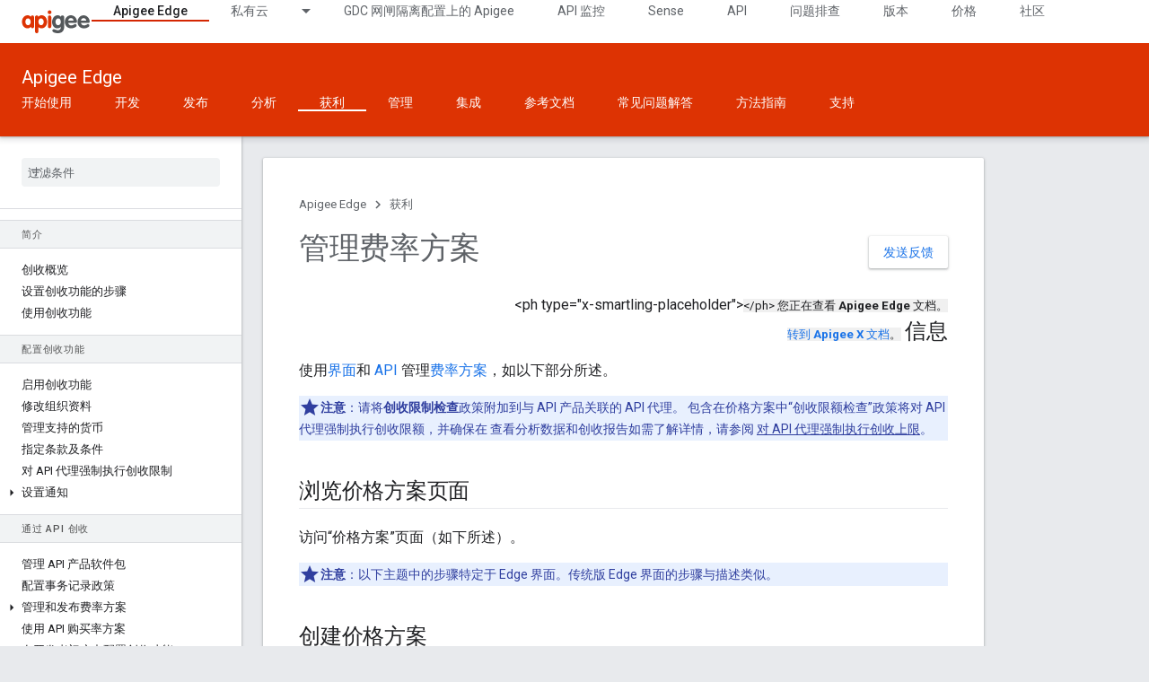

--- FILE ---
content_type: text/html; charset=utf-8
request_url: https://docs.apigee.com/api-platform/monetization/create-rate-plans?hl=zh-cn
body_size: 40710
content:









<!doctype html>
<html 
      lang="zh-CN-x-mtfrom-en"
      dir="ltr">
  <head>
    <meta name="google-signin-client-id" content="157101835696-ooapojlodmuabs2do2vuhhnf90bccmoi.apps.googleusercontent.com"><meta name="google-signin-scope"
          content="profile email"><meta property="og:site_name" content="Apigee Docs">
    <meta property="og:type" content="website"><meta name="theme-color" content="#dd3303"><meta charset="utf-8">
    <meta content="IE=Edge" http-equiv="X-UA-Compatible">
    <meta name="viewport" content="width=device-width, initial-scale=1">
    

    <link rel="manifest" href="/_pwa/apigee/manifest.json"
          crossorigin="use-credentials">
    <link rel="preconnect" href="//www.gstatic.com" crossorigin>
    <link rel="preconnect" href="//fonts.gstatic.com" crossorigin>
    <link rel="preconnect" href="//fonts.googleapis.com" crossorigin>
    <link rel="preconnect" href="//apis.google.com" crossorigin>
    <link rel="preconnect" href="//www.google-analytics.com" crossorigin><link rel="stylesheet" href="//fonts.googleapis.com/css?family=Roboto:300,400,400italic,500,500italic,700,700italic|Roboto+Mono:400,500,700&display=swap">
      <link rel="stylesheet"
            href="//fonts.googleapis.com/css2?family=Material+Icons&family=Material+Symbols+Outlined&display=block"><link rel="stylesheet" href="https://www.gstatic.com/devrel-devsite/prod/v5f5028bd8220352863507a1bacc6e2ea79a725fdb2dd736f205c6da16a3d00d1/apigee/css/app.css">
      <link rel="shortcut icon" href="https://www.gstatic.com/devrel-devsite/prod/v5f5028bd8220352863507a1bacc6e2ea79a725fdb2dd736f205c6da16a3d00d1/apigee/images/favicon.png">
    <link rel="apple-touch-icon" href="https://www.gstatic.com/devrel-devsite/prod/v5f5028bd8220352863507a1bacc6e2ea79a725fdb2dd736f205c6da16a3d00d1/apigee/images/touchicon-180.png"><link rel="canonical" href="https://docs.apigee.com/api-platform/monetization/create-rate-plans?hl=zh-cn"><link rel="search" type="application/opensearchdescription+xml"
            title="Apigee Docs" href="https://docs.apigee.com/s/opensearch.xml?hl=zh-cn">
      <link rel="alternate" hreflang="en"
          href="https://docs.apigee.com/api-platform/monetization/create-rate-plans" /><link rel="alternate" hreflang="x-default" href="https://docs.apigee.com/api-platform/monetization/create-rate-plans" /><link rel="alternate" hreflang="ar"
          href="https://docs.apigee.com/api-platform/monetization/create-rate-plans?hl=ar" /><link rel="alternate" hreflang="bn"
          href="https://docs.apigee.com/api-platform/monetization/create-rate-plans?hl=bn" /><link rel="alternate" hreflang="zh-Hans"
          href="https://docs.apigee.com/api-platform/monetization/create-rate-plans?hl=zh-cn" /><link rel="alternate" hreflang="zh-Hant"
          href="https://docs.apigee.com/api-platform/monetization/create-rate-plans?hl=zh-tw" /><link rel="alternate" hreflang="fa"
          href="https://docs.apigee.com/api-platform/monetization/create-rate-plans?hl=fa" /><link rel="alternate" hreflang="fr"
          href="https://docs.apigee.com/api-platform/monetization/create-rate-plans?hl=fr" /><link rel="alternate" hreflang="de"
          href="https://docs.apigee.com/api-platform/monetization/create-rate-plans?hl=de" /><link rel="alternate" hreflang="he"
          href="https://docs.apigee.com/api-platform/monetization/create-rate-plans?hl=he" /><link rel="alternate" hreflang="hi"
          href="https://docs.apigee.com/api-platform/monetization/create-rate-plans?hl=hi" /><link rel="alternate" hreflang="id"
          href="https://docs.apigee.com/api-platform/monetization/create-rate-plans?hl=id" /><link rel="alternate" hreflang="it"
          href="https://docs.apigee.com/api-platform/monetization/create-rate-plans?hl=it" /><link rel="alternate" hreflang="ja"
          href="https://docs.apigee.com/api-platform/monetization/create-rate-plans?hl=ja" /><link rel="alternate" hreflang="ko"
          href="https://docs.apigee.com/api-platform/monetization/create-rate-plans?hl=ko" /><link rel="alternate" hreflang="pl"
          href="https://docs.apigee.com/api-platform/monetization/create-rate-plans?hl=pl" /><link rel="alternate" hreflang="pt-BR"
          href="https://docs.apigee.com/api-platform/monetization/create-rate-plans?hl=pt-br" /><link rel="alternate" hreflang="ru"
          href="https://docs.apigee.com/api-platform/monetization/create-rate-plans?hl=ru" /><link rel="alternate" hreflang="es-419"
          href="https://docs.apigee.com/api-platform/monetization/create-rate-plans?hl=es-419" /><link rel="alternate" hreflang="th"
          href="https://docs.apigee.com/api-platform/monetization/create-rate-plans?hl=th" /><link rel="alternate" hreflang="tr"
          href="https://docs.apigee.com/api-platform/monetization/create-rate-plans?hl=tr" /><link rel="alternate" hreflang="vi"
          href="https://docs.apigee.com/api-platform/monetization/create-rate-plans?hl=vi" /><title>管理费率方案 &nbsp;|&nbsp; Apigee Edge &nbsp;|&nbsp; Apigee Docs</title>

<meta property="og:title" content="管理费率方案 &nbsp;|&nbsp; Apigee Edge &nbsp;|&nbsp; Apigee Docs"><meta property="og:url" content="https://docs.apigee.com/api-platform/monetization/create-rate-plans?hl=zh-cn"><meta property="og:locale" content="zh_cn"><script type="application/ld+json">
  {
    "@context": "https://schema.org",
    "@type": "Article",
    
    "headline": "管理费率方案"
  }
</script><link rel="alternate machine-translated-from" hreflang="en"
        href="https://docs.apigee.com/api-platform/monetization/create-rate-plans?hl=en">
  
    
    
    
    
    
    
    
  

    
      <link rel="stylesheet" href="/extras.css"></head>
  <body class="color-scheme--light"
        template="page"
        theme="apigee-theme"
        type="article"
        
        
        
        layout="docs"
        
        
        
        
        
        display-toc
        pending>
  
    <devsite-progress type="indeterminate" id="app-progress"></devsite-progress>
  
  
    <a href="#main-content" class="skip-link button">
      
      跳至主要内容
    </a>
    <section class="devsite-wrapper">
      <devsite-cookie-notification-bar></devsite-cookie-notification-bar><devsite-header role="banner">
  
    





















<div class="devsite-header--inner" data-nosnippet>
  <div class="devsite-top-logo-row-wrapper-wrapper">
    <div class="devsite-top-logo-row-wrapper">
      <div class="devsite-top-logo-row">
        <button type="button" id="devsite-hamburger-menu"
          class="devsite-header-icon-button button-flat material-icons gc-analytics-event"
          data-category="Site-Wide Custom Events"
          data-label="Navigation menu button"
          visually-hidden
          aria-label="打开菜单">
        </button>
        
<div class="devsite-product-name-wrapper">

  <a href="/" class="devsite-site-logo-link gc-analytics-event"
   data-category="Site-Wide Custom Events" data-label="Site logo" track-type="globalNav"
   track-name="apigeeDocs" track-metadata-position="nav"
   track-metadata-eventDetail="nav">
  
  <picture>
    
    <img src="https://www.gstatic.com/devrel-devsite/prod/v5f5028bd8220352863507a1bacc6e2ea79a725fdb2dd736f205c6da16a3d00d1/apigee/images/lockup.svg" class="devsite-site-logo" alt="Apigee Docs">
  </picture>
  
</a>



  
  
  <span class="devsite-product-name">
    <ul class="devsite-breadcrumb-list"
  >
  
  <li class="devsite-breadcrumb-item
             ">
    
    
    
      
      
    
  </li>
  
</ul>
  </span>

</div>
        <div class="devsite-top-logo-row-middle">
          <div class="devsite-header-upper-tabs">
            
              
              
  <devsite-tabs class="upper-tabs">

    <nav class="devsite-tabs-wrapper" aria-label="上面的标签页">
      
        
          <tab  class="devsite-active">
            
    <a href="https://docs.apigee.com/api-platform/get-started/get-started?hl=zh-cn"
    class="devsite-tabs-content gc-analytics-event "
      track-metadata-eventdetail="https://docs.apigee.com/api-platform/get-started/get-started?hl=zh-cn"
    
       track-type="nav"
       track-metadata-position="nav - apigee edge"
       track-metadata-module="primary nav"
       aria-label="Apigee Edge, selected" 
       
         
           data-category="Site-Wide Custom Events"
         
           data-label="Tab: Apigee Edge"
         
           track-name="apigee edge"
         
       >
    Apigee Edge
  
    </a>
    
  
          </tab>
        
      
        
          <tab class="devsite-dropdown
    
    
    
    ">
  
    <a href="https://docs.apigee.com/private-cloud?hl=zh-cn"
    class="devsite-tabs-content gc-analytics-event "
      track-metadata-eventdetail="https://docs.apigee.com/private-cloud?hl=zh-cn"
    
       track-type="nav"
       track-metadata-position="nav - 私有云"
       track-metadata-module="primary nav"
       
       
         
           data-category="Site-Wide Custom Events"
         
           data-label="Tab: 私有云"
         
           track-name="私有云"
         
       >
    私有云
  
    </a>
    
      <button
         aria-haspopup="menu"
         aria-expanded="false"
         aria-label="以下项的下拉菜单 私有云"
         track-type="nav"
         track-metadata-eventdetail="https://docs.apigee.com/private-cloud?hl=zh-cn"
         track-metadata-position="nav - 私有云"
         track-metadata-module="primary nav"
         
          
            data-category="Site-Wide Custom Events"
          
            data-label="Tab: 私有云"
          
            track-name="私有云"
          
        
         class="devsite-tabs-dropdown-toggle devsite-icon devsite-icon-arrow-drop-down"></button>
    
  
  <div class="devsite-tabs-dropdown" role="menu" aria-label="submenu" hidden>
    
    <div class="devsite-tabs-dropdown-content">
      
        <div class="devsite-tabs-dropdown-column
                    ">
          
            <ul class="devsite-tabs-dropdown-section
                       ">
              
                <li class="devsite-nav-title" role="heading" tooltip>最新</li>
              
              
              
                <li class="devsite-nav-item">
                  <a href="https://docs.apigee.com/private-cloud/v4.53.01/installation-requirements?hl=zh-cn"
                    
                     track-type="nav"
                     track-metadata-eventdetail="https://docs.apigee.com/private-cloud/v4.53.01/installation-requirements?hl=zh-cn"
                     track-metadata-position="nav - 私有云"
                     track-metadata-module="tertiary nav"
                     
                       track-metadata-module_headline="最新"
                     
                     tooltip
                  >
                    
                    <div class="devsite-nav-item-title">
                      v4.53.01
                    </div>
                    
                  </a>
                </li>
              
                <li class="devsite-nav-item">
                  <a href="https://docs.apigee.com/private-cloud/v4.53.00/installation-requirements?hl=zh-cn"
                    
                     track-type="nav"
                     track-metadata-eventdetail="https://docs.apigee.com/private-cloud/v4.53.00/installation-requirements?hl=zh-cn"
                     track-metadata-position="nav - 私有云"
                     track-metadata-module="tertiary nav"
                     
                       track-metadata-module_headline="最新"
                     
                     tooltip
                  >
                    
                    <div class="devsite-nav-item-title">
                      v4.53.00
                    </div>
                    
                  </a>
                </li>
              
                <li class="devsite-nav-item">
                  <a href="https://docs.apigee.com/private-cloud/v4.52.02/installation-requirements?hl=zh-cn"
                    
                     track-type="nav"
                     track-metadata-eventdetail="https://docs.apigee.com/private-cloud/v4.52.02/installation-requirements?hl=zh-cn"
                     track-metadata-position="nav - 私有云"
                     track-metadata-module="tertiary nav"
                     
                       track-metadata-module_headline="最新"
                     
                     tooltip
                  >
                    
                    <div class="devsite-nav-item-title">
                      v4.52.02
                    </div>
                    
                  </a>
                </li>
              
                <li class="devsite-nav-item">
                  <a href="https://docs.apigee.com/private-cloud/v4.52.01/installation-requirements?hl=zh-cn"
                    
                     track-type="nav"
                     track-metadata-eventdetail="https://docs.apigee.com/private-cloud/v4.52.01/installation-requirements?hl=zh-cn"
                     track-metadata-position="nav - 私有云"
                     track-metadata-module="tertiary nav"
                     
                       track-metadata-module_headline="最新"
                     
                     tooltip
                  >
                    
                    <div class="devsite-nav-item-title">
                      v4.52.01
                    </div>
                    
                  </a>
                </li>
              
            </ul>
          
            <ul class="devsite-tabs-dropdown-section
                       ">
              
                <li class="devsite-nav-title" role="heading" tooltip>服务终止</li>
              
              
              
                <li class="devsite-nav-item">
                  <a href="https://docs.apigee.com/private-cloud/v4.52.00/installation-requirements?hl=zh-cn"
                    
                     track-type="nav"
                     track-metadata-eventdetail="https://docs.apigee.com/private-cloud/v4.52.00/installation-requirements?hl=zh-cn"
                     track-metadata-position="nav - 私有云"
                     track-metadata-module="tertiary nav"
                     
                       track-metadata-module_headline="最新"
                     
                     tooltip
                  >
                    
                    <div class="devsite-nav-item-title">
                      4.52.00 版
                    </div>
                    
                  </a>
                </li>
              
            </ul>
          
            <ul class="devsite-tabs-dropdown-section
                       ">
              
                <li class="devsite-nav-title" role="heading" tooltip>已弃用/不受支持</li>
              
              
              
                <li class="devsite-nav-item">
                  <a href="https://docs.apigee.com/private-cloud/v4.51.00/installation-requirements?hl=zh-cn"
                    
                     track-type="nav"
                     track-metadata-eventdetail="https://docs.apigee.com/private-cloud/v4.51.00/installation-requirements?hl=zh-cn"
                     track-metadata-position="nav - 私有云"
                     track-metadata-module="tertiary nav"
                     
                       track-metadata-module_headline="最新"
                     
                     tooltip
                  >
                    
                    <div class="devsite-nav-item-title">
                      4.51.00 版
                    </div>
                    
                  </a>
                </li>
              
                <li class="devsite-nav-item">
                  <a href="https://docs.apigee.com/private-cloud/v4.50.00?hl=zh-cn"
                    
                     track-type="nav"
                     track-metadata-eventdetail="https://docs.apigee.com/private-cloud/v4.50.00?hl=zh-cn"
                     track-metadata-position="nav - 私有云"
                     track-metadata-module="tertiary nav"
                     
                       track-metadata-module_headline="最新"
                     
                     tooltip
                  >
                    
                    <div class="devsite-nav-item-title">
                      4.50.00 版
                    </div>
                    
                  </a>
                </li>
              
                <li class="devsite-nav-item">
                  <a href="https://docs.apigee.com/private-cloud/v4.19.06?hl=zh-cn"
                    
                     track-type="nav"
                     track-metadata-eventdetail="https://docs.apigee.com/private-cloud/v4.19.06?hl=zh-cn"
                     track-metadata-position="nav - 私有云"
                     track-metadata-module="tertiary nav"
                     
                       track-metadata-module_headline="最新"
                     
                     tooltip
                  >
                    
                    <div class="devsite-nav-item-title">
                      4.19.06 版
                    </div>
                    
                  </a>
                </li>
              
                <li class="devsite-nav-item">
                  <a href="https://docs.apigee.com/private-cloud/v4.19.01?hl=zh-cn"
                    
                     track-type="nav"
                     track-metadata-eventdetail="https://docs.apigee.com/private-cloud/v4.19.01?hl=zh-cn"
                     track-metadata-position="nav - 私有云"
                     track-metadata-module="tertiary nav"
                     
                       track-metadata-module_headline="最新"
                     
                     tooltip
                  >
                    
                    <div class="devsite-nav-item-title">
                      4.19.01 版
                    </div>
                    
                  </a>
                </li>
              
                <li class="devsite-nav-item">
                  <a href="https://docs.apigee.com/private-cloud/v4.18.05?hl=zh-cn"
                    
                     track-type="nav"
                     track-metadata-eventdetail="https://docs.apigee.com/private-cloud/v4.18.05?hl=zh-cn"
                     track-metadata-position="nav - 私有云"
                     track-metadata-module="tertiary nav"
                     
                       track-metadata-module_headline="最新"
                     
                     tooltip
                  >
                    
                    <div class="devsite-nav-item-title">
                      4.18.05 版
                    </div>
                    
                  </a>
                </li>
              
                <li class="devsite-nav-item">
                  <a href="https://docs.apigee.com/private-cloud/v4.18.01?hl=zh-cn"
                    
                     track-type="nav"
                     track-metadata-eventdetail="https://docs.apigee.com/private-cloud/v4.18.01?hl=zh-cn"
                     track-metadata-position="nav - 私有云"
                     track-metadata-module="tertiary nav"
                     
                       track-metadata-module_headline="最新"
                     
                     tooltip
                  >
                    
                    <div class="devsite-nav-item-title">
                      4.18.01 版
                    </div>
                    
                  </a>
                </li>
              
                <li class="devsite-nav-item">
                  <a href="https://docs.apigee.com/private-cloud/v4.17.09?hl=zh-cn"
                    
                     track-type="nav"
                     track-metadata-eventdetail="https://docs.apigee.com/private-cloud/v4.17.09?hl=zh-cn"
                     track-metadata-position="nav - 私有云"
                     track-metadata-module="tertiary nav"
                     
                       track-metadata-module_headline="最新"
                     
                     tooltip
                  >
                    
                    <div class="devsite-nav-item-title">
                      4.17.09 版
                    </div>
                    
                  </a>
                </li>
              
                <li class="devsite-nav-item">
                  <a href="https://docs.apigee.com/private-cloud/v4.17.05?hl=zh-cn"
                    
                     track-type="nav"
                     track-metadata-eventdetail="https://docs.apigee.com/private-cloud/v4.17.05?hl=zh-cn"
                     track-metadata-position="nav - 私有云"
                     track-metadata-module="tertiary nav"
                     
                       track-metadata-module_headline="最新"
                     
                     tooltip
                  >
                    
                    <div class="devsite-nav-item-title">
                      4.17.05 版
                    </div>
                    
                  </a>
                </li>
              
                <li class="devsite-nav-item">
                  <a href="https://docs.apigee.com/private-cloud/v4.17.01?hl=zh-cn"
                    
                     track-type="nav"
                     track-metadata-eventdetail="https://docs.apigee.com/private-cloud/v4.17.01?hl=zh-cn"
                     track-metadata-position="nav - 私有云"
                     track-metadata-module="tertiary nav"
                     
                       track-metadata-module_headline="最新"
                     
                     tooltip
                  >
                    
                    <div class="devsite-nav-item-title">
                      4.17.01 版
                    </div>
                    
                  </a>
                </li>
              
                <li class="devsite-nav-item">
                  <a href="https://docs.apigee.com/private-cloud/v4.16.09?hl=zh-cn"
                    
                     track-type="nav"
                     track-metadata-eventdetail="https://docs.apigee.com/private-cloud/v4.16.09?hl=zh-cn"
                     track-metadata-position="nav - 私有云"
                     track-metadata-module="tertiary nav"
                     
                       track-metadata-module_headline="最新"
                     
                     tooltip
                  >
                    
                    <div class="devsite-nav-item-title">
                      4.16.09 版
                    </div>
                    
                  </a>
                </li>
              
                <li class="devsite-nav-item">
                  <a href="https://docs.apigee.com/private-cloud/v4.16.05?hl=zh-cn"
                    
                     track-type="nav"
                     track-metadata-eventdetail="https://docs.apigee.com/private-cloud/v4.16.05?hl=zh-cn"
                     track-metadata-position="nav - 私有云"
                     track-metadata-module="tertiary nav"
                     
                       track-metadata-module_headline="最新"
                     
                     tooltip
                  >
                    
                    <div class="devsite-nav-item-title">
                      4.16.05 版
                    </div>
                    
                  </a>
                </li>
              
                <li class="devsite-nav-item">
                  <a href="https://docs.apigee.com/private-cloud/v4.16.01?hl=zh-cn"
                    
                     track-type="nav"
                     track-metadata-eventdetail="https://docs.apigee.com/private-cloud/v4.16.01?hl=zh-cn"
                     track-metadata-position="nav - 私有云"
                     track-metadata-module="tertiary nav"
                     
                       track-metadata-module_headline="最新"
                     
                     tooltip
                  >
                    
                    <div class="devsite-nav-item-title">
                      4.16.01 版
                    </div>
                    
                  </a>
                </li>
              
            </ul>
          
        </div>
      
    </div>
  </div>
</tab>
        
      
        
          <tab  >
            
    <a href="https://docs.apigee.com/private-cloud/v4.53.01?hl=zh-cn"
    class="devsite-tabs-content gc-analytics-event "
      track-metadata-eventdetail="https://docs.apigee.com/private-cloud/v4.53.01?hl=zh-cn"
    
       track-type="nav"
       track-metadata-position="nav - gdc 网闸隔离配置上的 apigee"
       track-metadata-module="primary nav"
       
       
         
           data-category="Site-Wide Custom Events"
         
           data-label="Tab: GDC 网闸隔离配置上的 Apigee"
         
           track-name="gdc 网闸隔离配置上的 apigee"
         
       >
    GDC 网闸隔离配置上的 Apigee
  
    </a>
    
  
          </tab>
        
      
        
          <tab  >
            
    <a href="https://docs.apigee.com/api-monitoring?hl=zh-cn"
    class="devsite-tabs-content gc-analytics-event "
      track-metadata-eventdetail="https://docs.apigee.com/api-monitoring?hl=zh-cn"
    
       track-type="nav"
       track-metadata-position="nav - api 监控"
       track-metadata-module="primary nav"
       
       
         
           data-category="Site-Wide Custom Events"
         
           data-label="Tab: API 监控"
         
           track-name="api 监控"
         
       >
    API 监控
  
    </a>
    
  
          </tab>
        
      
        
          <tab  >
            
    <a href="https://docs.apigee.com/sense/what-apigee-sense?hl=zh-cn"
    class="devsite-tabs-content gc-analytics-event "
      track-metadata-eventdetail="https://docs.apigee.com/sense/what-apigee-sense?hl=zh-cn"
    
       track-type="nav"
       track-metadata-position="nav - sense"
       track-metadata-module="primary nav"
       
       
         
           data-category="Site-Wide Custom Events"
         
           data-label="Tab: Sense"
         
           track-name="sense"
         
       >
    Sense
  
    </a>
    
  
          </tab>
        
      
        
          <tab  >
            
    <a href="https://apidocs.apigee.com?hl=zh-cn"
    class="devsite-tabs-content gc-analytics-event "
      track-metadata-eventdetail="https://apidocs.apigee.com?hl=zh-cn"
    
       track-type="nav"
       track-metadata-position="nav - api"
       track-metadata-module="primary nav"
       
       
         
           data-category="Site-Wide Custom Events"
         
           data-label="Tab: API"
         
           track-name="api"
         
       >
    API
  
    </a>
    
  
          </tab>
        
      
        
          <tab  >
            
    <a href="https://docs.apigee.com/api-platform/troubleshoot/support?hl=zh-cn"
    class="devsite-tabs-content gc-analytics-event "
      track-metadata-eventdetail="https://docs.apigee.com/api-platform/troubleshoot/support?hl=zh-cn"
    
       track-type="nav"
       track-metadata-position="nav - 问题排查"
       track-metadata-module="primary nav"
       
       
         
           data-category="Site-Wide Custom Events"
         
           data-label="Tab: 问题排查"
         
           track-name="问题排查"
         
       >
    问题排查
  
    </a>
    
  
          </tab>
        
      
        
          <tab  >
            
    <a href="https://docs.apigee.com/release/notes/apigee-release-notes?hl=zh-cn"
    class="devsite-tabs-content gc-analytics-event "
      track-metadata-eventdetail="https://docs.apigee.com/release/notes/apigee-release-notes?hl=zh-cn"
    
       track-type="nav"
       track-metadata-position="nav - 版本"
       track-metadata-module="primary nav"
       
       
         
           data-category="Site-Wide Custom Events"
         
           data-label="Tab: 版本"
         
           track-name="版本"
         
       >
    版本
  
    </a>
    
  
          </tab>
        
      
        
          <tab  >
            
    <a href="https://apigee.com/api-management/?hl=zh-cn#/pricing"
    class="devsite-tabs-content gc-analytics-event "
      track-metadata-eventdetail="https://apigee.com/api-management/?hl=zh-cn#/pricing"
    
       track-type="nav"
       track-metadata-position="nav - 价格"
       track-metadata-module="primary nav"
       
       
         
           data-category="Site-Wide Custom Events"
         
           data-label="Tab: 价格"
         
           track-name="价格"
         
       >
    价格
  
    </a>
    
  
          </tab>
        
      
        
          <tab  >
            
    <a href="https://discuss.google.dev/c/google-cloud/cloud-apigee/104?hl=zh-cn"
    class="devsite-tabs-content gc-analytics-event "
      track-metadata-eventdetail="https://discuss.google.dev/c/google-cloud/cloud-apigee/104?hl=zh-cn"
    
       track-type="nav"
       track-metadata-position="nav - 社区"
       track-metadata-module="primary nav"
       
       
         
           data-category="Site-Wide Custom Events"
         
           data-label="Tab: 社区"
         
           track-name="社区"
         
       >
    社区
  
    </a>
    
  
          </tab>
        
      
    </nav>

  </devsite-tabs>

            
           </div>
          
<devsite-search
    enable-signin
    enable-search
    enable-suggestions
      enable-query-completion
    
    enable-search-summaries
    project-name="Apigee Edge"
    tenant-name="Apigee Docs"
    
    
    
    
    
    >
  <form class="devsite-search-form" action="https://docs.apigee.com/s/results?hl=zh-cn" method="GET">
    <div class="devsite-search-container">
      <button type="button"
              search-open
              class="devsite-search-button devsite-header-icon-button button-flat material-icons"
              
              aria-label="打开搜索框"></button>
      <div class="devsite-searchbox">
        <input
          aria-activedescendant=""
          aria-autocomplete="list"
          
          aria-label="搜索"
          aria-expanded="false"
          aria-haspopup="listbox"
          autocomplete="off"
          class="devsite-search-field devsite-search-query"
          name="q"
          
          placeholder="搜索"
          role="combobox"
          type="text"
          value=""
          >
          <div class="devsite-search-image material-icons" aria-hidden="true">
            
              <svg class="devsite-search-ai-image" width="24" height="24" viewBox="0 0 24 24" fill="none" xmlns="http://www.w3.org/2000/svg">
                  <g clip-path="url(#clip0_6641_386)">
                    <path d="M19.6 21L13.3 14.7C12.8 15.1 12.225 15.4167 11.575 15.65C10.925 15.8833 10.2333 16 9.5 16C7.68333 16 6.14167 15.375 4.875 14.125C3.625 12.8583 3 11.3167 3 9.5C3 7.68333 3.625 6.15 4.875 4.9C6.14167 3.63333 7.68333 3 9.5 3C10.0167 3 10.5167 3.05833 11 3.175C11.4833 3.275 11.9417 3.43333 12.375 3.65L10.825 5.2C10.6083 5.13333 10.3917 5.08333 10.175 5.05C9.95833 5.01667 9.73333 5 9.5 5C8.25 5 7.18333 5.44167 6.3 6.325C5.43333 7.19167 5 8.25 5 9.5C5 10.75 5.43333 11.8167 6.3 12.7C7.18333 13.5667 8.25 14 9.5 14C10.6667 14 11.6667 13.625 12.5 12.875C13.35 12.1083 13.8417 11.15 13.975 10H15.975C15.925 10.6333 15.7833 11.2333 15.55 11.8C15.3333 12.3667 15.05 12.8667 14.7 13.3L21 19.6L19.6 21ZM17.5 12C17.5 10.4667 16.9667 9.16667 15.9 8.1C14.8333 7.03333 13.5333 6.5 12 6.5C13.5333 6.5 14.8333 5.96667 15.9 4.9C16.9667 3.83333 17.5 2.53333 17.5 0.999999C17.5 2.53333 18.0333 3.83333 19.1 4.9C20.1667 5.96667 21.4667 6.5 23 6.5C21.4667 6.5 20.1667 7.03333 19.1 8.1C18.0333 9.16667 17.5 10.4667 17.5 12Z" fill="#5F6368"/>
                  </g>
                <defs>
                <clipPath id="clip0_6641_386">
                <rect width="24" height="24" fill="white"/>
                </clipPath>
                </defs>
              </svg>
            
          </div>
          <div class="devsite-search-shortcut-icon-container" aria-hidden="true">
            <kbd class="devsite-search-shortcut-icon">/</kbd>
          </div>
      </div>
    </div>
  </form>
  <button type="button"
          search-close
          class="devsite-search-button devsite-header-icon-button button-flat material-icons"
          
          aria-label="关闭搜索框"></button>
</devsite-search>

        </div>

        

          

          

          

          
<devsite-language-selector>
  <ul role="presentation">
    
    
    <li role="presentation">
      <a role="menuitem" lang="en"
        >English</a>
    </li>
    
    <li role="presentation">
      <a role="menuitem" lang="de"
        >Deutsch</a>
    </li>
    
    <li role="presentation">
      <a role="menuitem" lang="es_419"
        >Español – América Latina</a>
    </li>
    
    <li role="presentation">
      <a role="menuitem" lang="fr"
        >Français</a>
    </li>
    
    <li role="presentation">
      <a role="menuitem" lang="id"
        >Indonesia</a>
    </li>
    
    <li role="presentation">
      <a role="menuitem" lang="it"
        >Italiano</a>
    </li>
    
    <li role="presentation">
      <a role="menuitem" lang="pl"
        >Polski</a>
    </li>
    
    <li role="presentation">
      <a role="menuitem" lang="pt_br"
        >Português – Brasil</a>
    </li>
    
    <li role="presentation">
      <a role="menuitem" lang="vi"
        >Tiếng Việt</a>
    </li>
    
    <li role="presentation">
      <a role="menuitem" lang="tr"
        >Türkçe</a>
    </li>
    
    <li role="presentation">
      <a role="menuitem" lang="ru"
        >Русский</a>
    </li>
    
    <li role="presentation">
      <a role="menuitem" lang="he"
        >עברית</a>
    </li>
    
    <li role="presentation">
      <a role="menuitem" lang="ar"
        >العربيّة</a>
    </li>
    
    <li role="presentation">
      <a role="menuitem" lang="fa"
        >فارسی</a>
    </li>
    
    <li role="presentation">
      <a role="menuitem" lang="hi"
        >हिंदी</a>
    </li>
    
    <li role="presentation">
      <a role="menuitem" lang="bn"
        >বাংলা</a>
    </li>
    
    <li role="presentation">
      <a role="menuitem" lang="th"
        >ภาษาไทย</a>
    </li>
    
    <li role="presentation">
      <a role="menuitem" lang="zh_cn"
        >中文 – 简体</a>
    </li>
    
    <li role="presentation">
      <a role="menuitem" lang="zh_tw"
        >中文 – 繁體</a>
    </li>
    
    <li role="presentation">
      <a role="menuitem" lang="ja"
        >日本語</a>
    </li>
    
    <li role="presentation">
      <a role="menuitem" lang="ko"
        >한국어</a>
    </li>
    
  </ul>
</devsite-language-selector>


          

        

        
          <devsite-user 
                        
                        
                        
                        id="devsite-user">
            
              
              <span class="button devsite-top-button" aria-hidden="true" visually-hidden>登录</span>
            
          </devsite-user>
        
        
        
      </div>
    </div>
  </div>



  <div class="devsite-collapsible-section
    ">
    <div class="devsite-header-background">
      
        
          <div class="devsite-product-id-row"
           >
            <div class="devsite-product-description-row">
              
                
                <div class="devsite-product-id">
                  
                  
                  
                    <ul class="devsite-breadcrumb-list"
  >
  
  <li class="devsite-breadcrumb-item
             ">
    
    
    
      
        
  <a href="https://docs.apigee.com/api-platform/get-started/get-started?hl=zh-cn"
      
        class="devsite-breadcrumb-link gc-analytics-event"
      
        data-category="Site-Wide Custom Events"
      
        data-label="Lower Header"
      
        data-value="1"
      
        track-type="globalNav"
      
        track-name="breadcrumb"
      
        track-metadata-position="1"
      
        track-metadata-eventdetail=""
      
    >
    
          Apigee Edge
        
  </a>
  
      
    
  </li>
  
</ul>
                </div>
                
              
              
            </div>
            
          </div>
          
        
      
      
        <div class="devsite-doc-set-nav-row">
          
          
            
            
  <devsite-tabs class="lower-tabs">

    <nav class="devsite-tabs-wrapper" aria-label="下面的标签页">
      
        
          <tab  >
            
    <a href="https://docs.apigee.com/api-platform/get-started/get-started?hl=zh-cn"
    class="devsite-tabs-content gc-analytics-event "
      track-metadata-eventdetail="https://docs.apigee.com/api-platform/get-started/get-started?hl=zh-cn"
    
       track-type="nav"
       track-metadata-position="nav - 开始使用"
       track-metadata-module="primary nav"
       
       
         
           data-category="Site-Wide Custom Events"
         
           data-label="Tab: 开始使用"
         
           track-name="开始使用"
         
       >
    开始使用
  
    </a>
    
  
          </tab>
        
      
        
          <tab  >
            
    <a href="https://docs.apigee.com/api-platform/get-started/learn-edge?hl=zh-cn"
    class="devsite-tabs-content gc-analytics-event "
      track-metadata-eventdetail="https://docs.apigee.com/api-platform/get-started/learn-edge?hl=zh-cn"
    
       track-type="nav"
       track-metadata-position="nav - 开发"
       track-metadata-module="primary nav"
       
       
         
           data-category="Site-Wide Custom Events"
         
           data-label="Tab: 开发"
         
           track-name="开发"
         
       >
    开发
  
    </a>
    
  
          </tab>
        
      
        
          <tab  >
            
    <a href="https://docs.apigee.com/api-platform/publish/publishing-overview?hl=zh-cn"
    class="devsite-tabs-content gc-analytics-event "
      track-metadata-eventdetail="https://docs.apigee.com/api-platform/publish/publishing-overview?hl=zh-cn"
    
       track-type="nav"
       track-metadata-position="nav - 发布"
       track-metadata-module="primary nav"
       
       
         
           data-category="Site-Wide Custom Events"
         
           data-label="Tab: 发布"
         
           track-name="发布"
         
       >
    发布
  
    </a>
    
  
          </tab>
        
      
        
          <tab  >
            
    <a href="https://docs.apigee.com/api-platform/analytics/analytics-services-overview?hl=zh-cn"
    class="devsite-tabs-content gc-analytics-event "
      track-metadata-eventdetail="https://docs.apigee.com/api-platform/analytics/analytics-services-overview?hl=zh-cn"
    
       track-type="nav"
       track-metadata-position="nav - 分析"
       track-metadata-module="primary nav"
       
       
         
           data-category="Site-Wide Custom Events"
         
           data-label="Tab: 分析"
         
           track-name="分析"
         
       >
    分析
  
    </a>
    
  
          </tab>
        
      
        
          <tab  class="devsite-active">
            
    <a href="https://docs.apigee.com/api-platform/monetization/basics-monetization?hl=zh-cn"
    class="devsite-tabs-content gc-analytics-event "
      track-metadata-eventdetail="https://docs.apigee.com/api-platform/monetization/basics-monetization?hl=zh-cn"
    
       track-type="nav"
       track-metadata-position="nav - 获利"
       track-metadata-module="primary nav"
       aria-label="获利, selected" 
       
         
           data-category="Site-Wide Custom Events"
         
           data-label="Tab: 获利"
         
           track-name="获利"
         
       >
    获利
  
    </a>
    
  
          </tab>
        
      
        
          <tab  >
            
    <a href="https://docs.apigee.com/api-platform/system-administration/service-requests?hl=zh-cn"
    class="devsite-tabs-content gc-analytics-event "
      track-metadata-eventdetail="https://docs.apigee.com/api-platform/system-administration/service-requests?hl=zh-cn"
    
       track-type="nav"
       track-metadata-position="nav - 管理"
       track-metadata-module="primary nav"
       
       
         
           data-category="Site-Wide Custom Events"
         
           data-label="Tab: 管理"
         
           track-name="管理"
         
       >
    管理
  
    </a>
    
  
          </tab>
        
      
        
          <tab  >
            
    <a href="https://docs.apigee.com/api-platform/integrations/apigee-edge-uapim-overview?hl=zh-cn"
    class="devsite-tabs-content gc-analytics-event "
      track-metadata-eventdetail="https://docs.apigee.com/api-platform/integrations/apigee-edge-uapim-overview?hl=zh-cn"
    
       track-type="nav"
       track-metadata-position="nav - 集成"
       track-metadata-module="primary nav"
       
       
         
           data-category="Site-Wide Custom Events"
         
           data-label="Tab: 集成"
         
           track-name="集成"
         
       >
    集成
  
    </a>
    
  
          </tab>
        
      
        
          <tab  >
            
    <a href="https://docs.apigee.com/api-platform/reference/apigee-reference?hl=zh-cn"
    class="devsite-tabs-content gc-analytics-event "
      track-metadata-eventdetail="https://docs.apigee.com/api-platform/reference/apigee-reference?hl=zh-cn"
    
       track-type="nav"
       track-metadata-position="nav - 参考文档"
       track-metadata-module="primary nav"
       
       
         
           data-category="Site-Wide Custom Events"
         
           data-label="Tab: 参考文档"
         
           track-name="参考文档"
         
       >
    参考文档
  
    </a>
    
  
          </tab>
        
      
        
          <tab  >
            
    <a href="https://docs.apigee.com/api-platform/faq/edge-network-design-firewalls?hl=zh-cn"
    class="devsite-tabs-content gc-analytics-event "
      track-metadata-eventdetail="https://docs.apigee.com/api-platform/faq/edge-network-design-firewalls?hl=zh-cn"
    
       track-type="nav"
       track-metadata-position="nav - 常见问题解答"
       track-metadata-module="primary nav"
       
       
         
           data-category="Site-Wide Custom Events"
         
           data-label="Tab: 常见问题解答"
         
           track-name="常见问题解答"
         
       >
    常见问题解答
  
    </a>
    
  
          </tab>
        
      
        
          <tab  >
            
    <a href="https://docs.apigee.com/how-to-guides/how-to-guides-introduction?hl=zh-cn"
    class="devsite-tabs-content gc-analytics-event "
      track-metadata-eventdetail="https://docs.apigee.com/how-to-guides/how-to-guides-introduction?hl=zh-cn"
    
       track-type="nav"
       track-metadata-position="nav - 方法指南"
       track-metadata-module="primary nav"
       
       
         
           data-category="Site-Wide Custom Events"
         
           data-label="Tab: 方法指南"
         
           track-name="方法指南"
         
       >
    方法指南
  
    </a>
    
  
          </tab>
        
      
        
          <tab  >
            
    <a href="https://docs.apigee.com/api-platform/troubleshoot/support?hl=zh-cn"
    class="devsite-tabs-content gc-analytics-event "
      track-metadata-eventdetail="https://docs.apigee.com/api-platform/troubleshoot/support?hl=zh-cn"
    
       track-type="nav"
       track-metadata-position="nav - 支持"
       track-metadata-module="primary nav"
       
       
         
           data-category="Site-Wide Custom Events"
         
           data-label="Tab: 支持"
         
           track-name="支持"
         
       >
    支持
  
    </a>
    
  
          </tab>
        
      
    </nav>

  </devsite-tabs>

          
          
        </div>
      
    </div>
  </div>

</div>



  

  
</devsite-header>
      <devsite-book-nav scrollbars >
        
          





















<div class="devsite-book-nav-filter"
     >
  <span class="filter-list-icon material-icons" aria-hidden="true"></span>
  <input type="text"
         placeholder="过滤条件"
         
         aria-label="输入文本以进行过滤"
         role="searchbox">
  
  <span class="filter-clear-button hidden"
        data-title="清除过滤条件"
        aria-label="清除过滤条件"
        role="button"
        tabindex="0"></span>
</div>

<nav class="devsite-book-nav devsite-nav nocontent"
     aria-label="侧边菜单">
  <div class="devsite-mobile-header">
    <button type="button"
            id="devsite-close-nav"
            class="devsite-header-icon-button button-flat material-icons gc-analytics-event"
            data-category="Site-Wide Custom Events"
            data-label="Close navigation"
            aria-label="关闭导航栏">
    </button>
    <div class="devsite-product-name-wrapper">

  <a href="/" class="devsite-site-logo-link gc-analytics-event"
   data-category="Site-Wide Custom Events" data-label="Site logo" track-type="globalNav"
   track-name="apigeeDocs" track-metadata-position="nav"
   track-metadata-eventDetail="nav">
  
  <picture>
    
    <img src="https://www.gstatic.com/devrel-devsite/prod/v5f5028bd8220352863507a1bacc6e2ea79a725fdb2dd736f205c6da16a3d00d1/apigee/images/lockup.svg" class="devsite-site-logo" alt="Apigee Docs">
  </picture>
  
</a>


  
      <span class="devsite-product-name">
        
        
        <ul class="devsite-breadcrumb-list"
  >
  
  <li class="devsite-breadcrumb-item
             ">
    
    
    
      
      
    
  </li>
  
</ul>
      </span>
    

</div>
  </div>

  <div class="devsite-book-nav-wrapper">
    <div class="devsite-mobile-nav-top">
      
        <ul class="devsite-nav-list">
          
            <li class="devsite-nav-item">
              
  
  <a href="/api-platform/get-started/get-started"
    
       class="devsite-nav-title gc-analytics-event
              
              devsite-nav-active"
    

    
      
        data-category="Site-Wide Custom Events"
      
        data-label="Tab: Apigee Edge"
      
        track-name="apigee edge"
      
    
     data-category="Site-Wide Custom Events"
     data-label="Responsive Tab: Apigee Edge"
     track-type="globalNav"
     track-metadata-eventDetail="globalMenu"
     track-metadata-position="nav">
  
    <span class="devsite-nav-text" tooltip >
      Apigee Edge
   </span>
    
  
  </a>
  

  
              
                <ul class="devsite-nav-responsive-tabs">
                  
                    
                    
                    
                    <li class="devsite-nav-item">
                      
  
  <a href="/api-platform/get-started/get-started"
    
       class="devsite-nav-title gc-analytics-event
              
              "
    

    
      
        data-category="Site-Wide Custom Events"
      
        data-label="Tab: 开始使用"
      
        track-name="开始使用"
      
    
     data-category="Site-Wide Custom Events"
     data-label="Responsive Tab: 开始使用"
     track-type="globalNav"
     track-metadata-eventDetail="globalMenu"
     track-metadata-position="nav">
  
    <span class="devsite-nav-text" tooltip >
      开始使用
   </span>
    
  
  </a>
  

  
                    </li>
                  
                    
                    
                    
                    <li class="devsite-nav-item">
                      
  
  <a href="/api-platform/get-started/learn-edge"
    
       class="devsite-nav-title gc-analytics-event
              
              "
    

    
      
        data-category="Site-Wide Custom Events"
      
        data-label="Tab: 开发"
      
        track-name="开发"
      
    
     data-category="Site-Wide Custom Events"
     data-label="Responsive Tab: 开发"
     track-type="globalNav"
     track-metadata-eventDetail="globalMenu"
     track-metadata-position="nav">
  
    <span class="devsite-nav-text" tooltip >
      开发
   </span>
    
  
  </a>
  

  
                    </li>
                  
                    
                    
                    
                    <li class="devsite-nav-item">
                      
  
  <a href="/api-platform/publish/publishing-overview"
    
       class="devsite-nav-title gc-analytics-event
              
              "
    

    
      
        data-category="Site-Wide Custom Events"
      
        data-label="Tab: 发布"
      
        track-name="发布"
      
    
     data-category="Site-Wide Custom Events"
     data-label="Responsive Tab: 发布"
     track-type="globalNav"
     track-metadata-eventDetail="globalMenu"
     track-metadata-position="nav">
  
    <span class="devsite-nav-text" tooltip >
      发布
   </span>
    
  
  </a>
  

  
                    </li>
                  
                    
                    
                    
                    <li class="devsite-nav-item">
                      
  
  <a href="/api-platform/analytics/analytics-services-overview"
    
       class="devsite-nav-title gc-analytics-event
              
              "
    

    
      
        data-category="Site-Wide Custom Events"
      
        data-label="Tab: 分析"
      
        track-name="分析"
      
    
     data-category="Site-Wide Custom Events"
     data-label="Responsive Tab: 分析"
     track-type="globalNav"
     track-metadata-eventDetail="globalMenu"
     track-metadata-position="nav">
  
    <span class="devsite-nav-text" tooltip >
      分析
   </span>
    
  
  </a>
  

  
                    </li>
                  
                    
                    
                    
                    <li class="devsite-nav-item">
                      
  
  <a href="/api-platform/monetization/basics-monetization"
    
       class="devsite-nav-title gc-analytics-event
              
              devsite-nav-active"
    

    
      
        data-category="Site-Wide Custom Events"
      
        data-label="Tab: 获利"
      
        track-name="获利"
      
    
     data-category="Site-Wide Custom Events"
     data-label="Responsive Tab: 获利"
     track-type="globalNav"
     track-metadata-eventDetail="globalMenu"
     track-metadata-position="nav">
  
    <span class="devsite-nav-text" tooltip menu="_book">
      获利
   </span>
    
  
  </a>
  

  
                    </li>
                  
                    
                    
                    
                    <li class="devsite-nav-item">
                      
  
  <a href="/api-platform/system-administration/service-requests"
    
       class="devsite-nav-title gc-analytics-event
              
              "
    

    
      
        data-category="Site-Wide Custom Events"
      
        data-label="Tab: 管理"
      
        track-name="管理"
      
    
     data-category="Site-Wide Custom Events"
     data-label="Responsive Tab: 管理"
     track-type="globalNav"
     track-metadata-eventDetail="globalMenu"
     track-metadata-position="nav">
  
    <span class="devsite-nav-text" tooltip >
      管理
   </span>
    
  
  </a>
  

  
                    </li>
                  
                    
                    
                    
                    <li class="devsite-nav-item">
                      
  
  <a href="/api-platform/integrations/apigee-edge-uapim-overview"
    
       class="devsite-nav-title gc-analytics-event
              
              "
    

    
      
        data-category="Site-Wide Custom Events"
      
        data-label="Tab: 集成"
      
        track-name="集成"
      
    
     data-category="Site-Wide Custom Events"
     data-label="Responsive Tab: 集成"
     track-type="globalNav"
     track-metadata-eventDetail="globalMenu"
     track-metadata-position="nav">
  
    <span class="devsite-nav-text" tooltip >
      集成
   </span>
    
  
  </a>
  

  
                    </li>
                  
                    
                    
                    
                    <li class="devsite-nav-item">
                      
  
  <a href="/api-platform/reference/apigee-reference"
    
       class="devsite-nav-title gc-analytics-event
              
              "
    

    
      
        data-category="Site-Wide Custom Events"
      
        data-label="Tab: 参考文档"
      
        track-name="参考文档"
      
    
     data-category="Site-Wide Custom Events"
     data-label="Responsive Tab: 参考文档"
     track-type="globalNav"
     track-metadata-eventDetail="globalMenu"
     track-metadata-position="nav">
  
    <span class="devsite-nav-text" tooltip >
      参考文档
   </span>
    
  
  </a>
  

  
                    </li>
                  
                    
                    
                    
                    <li class="devsite-nav-item">
                      
  
  <a href="/api-platform/faq/edge-network-design-firewalls"
    
       class="devsite-nav-title gc-analytics-event
              
              "
    

    
      
        data-category="Site-Wide Custom Events"
      
        data-label="Tab: 常见问题解答"
      
        track-name="常见问题解答"
      
    
     data-category="Site-Wide Custom Events"
     data-label="Responsive Tab: 常见问题解答"
     track-type="globalNav"
     track-metadata-eventDetail="globalMenu"
     track-metadata-position="nav">
  
    <span class="devsite-nav-text" tooltip >
      常见问题解答
   </span>
    
  
  </a>
  

  
                    </li>
                  
                    
                    
                    
                    <li class="devsite-nav-item">
                      
  
  <a href="/how-to-guides/how-to-guides-introduction"
    
       class="devsite-nav-title gc-analytics-event
              
              "
    

    
      
        data-category="Site-Wide Custom Events"
      
        data-label="Tab: 方法指南"
      
        track-name="方法指南"
      
    
     data-category="Site-Wide Custom Events"
     data-label="Responsive Tab: 方法指南"
     track-type="globalNav"
     track-metadata-eventDetail="globalMenu"
     track-metadata-position="nav">
  
    <span class="devsite-nav-text" tooltip >
      方法指南
   </span>
    
  
  </a>
  

  
                    </li>
                  
                    
                    
                    
                    <li class="devsite-nav-item">
                      
  
  <a href="/api-platform/troubleshoot/support"
    
       class="devsite-nav-title gc-analytics-event
              
              "
    

    
      
        data-category="Site-Wide Custom Events"
      
        data-label="Tab: 支持"
      
        track-name="支持"
      
    
     data-category="Site-Wide Custom Events"
     data-label="Responsive Tab: 支持"
     track-type="globalNav"
     track-metadata-eventDetail="globalMenu"
     track-metadata-position="nav">
  
    <span class="devsite-nav-text" tooltip >
      支持
   </span>
    
  
  </a>
  

  
                    </li>
                  
                </ul>
              
            </li>
          
            <li class="devsite-nav-item">
              
  
  <a href="/private-cloud"
    
       class="devsite-nav-title gc-analytics-event
              
              "
    

    
      
        data-category="Site-Wide Custom Events"
      
        data-label="Tab: 私有云"
      
        track-name="私有云"
      
    
     data-category="Site-Wide Custom Events"
     data-label="Responsive Tab: 私有云"
     track-type="globalNav"
     track-metadata-eventDetail="globalMenu"
     track-metadata-position="nav">
  
    <span class="devsite-nav-text" tooltip >
      私有云
   </span>
    
  
  </a>
  

  
    <ul class="devsite-nav-responsive-tabs devsite-nav-has-menu
               ">
      
<li class="devsite-nav-item">

  
  <span
    
       class="devsite-nav-title"
       tooltip
    
    
      
        data-category="Site-Wide Custom Events"
      
        data-label="Tab: 私有云"
      
        track-name="私有云"
      
    >
  
    <span class="devsite-nav-text" tooltip menu="私有云">
      更多
   </span>
    
    <span class="devsite-nav-icon material-icons" data-icon="forward"
          menu="私有云">
    </span>
    
  
  </span>
  

</li>

    </ul>
  
              
            </li>
          
            <li class="devsite-nav-item">
              
  
  <a href="/private-cloud/v4.53.01"
    
       class="devsite-nav-title gc-analytics-event
              
              "
    

    
      
        data-category="Site-Wide Custom Events"
      
        data-label="Tab: GDC 网闸隔离配置上的 Apigee"
      
        track-name="gdc 网闸隔离配置上的 apigee"
      
    
     data-category="Site-Wide Custom Events"
     data-label="Responsive Tab: GDC 网闸隔离配置上的 Apigee"
     track-type="globalNav"
     track-metadata-eventDetail="globalMenu"
     track-metadata-position="nav">
  
    <span class="devsite-nav-text" tooltip >
      GDC 网闸隔离配置上的 Apigee
   </span>
    
  
  </a>
  

  
              
            </li>
          
            <li class="devsite-nav-item">
              
  
  <a href="/api-monitoring"
    
       class="devsite-nav-title gc-analytics-event
              
              "
    

    
      
        data-category="Site-Wide Custom Events"
      
        data-label="Tab: API 监控"
      
        track-name="api 监控"
      
    
     data-category="Site-Wide Custom Events"
     data-label="Responsive Tab: API 监控"
     track-type="globalNav"
     track-metadata-eventDetail="globalMenu"
     track-metadata-position="nav">
  
    <span class="devsite-nav-text" tooltip >
      API 监控
   </span>
    
  
  </a>
  

  
              
            </li>
          
            <li class="devsite-nav-item">
              
  
  <a href="/sense/what-apigee-sense"
    
       class="devsite-nav-title gc-analytics-event
              
              "
    

    
      
        data-category="Site-Wide Custom Events"
      
        data-label="Tab: Sense"
      
        track-name="sense"
      
    
     data-category="Site-Wide Custom Events"
     data-label="Responsive Tab: Sense"
     track-type="globalNav"
     track-metadata-eventDetail="globalMenu"
     track-metadata-position="nav">
  
    <span class="devsite-nav-text" tooltip >
      Sense
   </span>
    
  
  </a>
  

  
              
            </li>
          
            <li class="devsite-nav-item">
              
  
  <a href="https://apidocs.apigee.com"
    
       class="devsite-nav-title gc-analytics-event
              
              "
    

    
      
        data-category="Site-Wide Custom Events"
      
        data-label="Tab: API"
      
        track-name="api"
      
    
     data-category="Site-Wide Custom Events"
     data-label="Responsive Tab: API"
     track-type="globalNav"
     track-metadata-eventDetail="globalMenu"
     track-metadata-position="nav">
  
    <span class="devsite-nav-text" tooltip >
      API
   </span>
    
  
  </a>
  

  
              
            </li>
          
            <li class="devsite-nav-item">
              
  
  <a href="/api-platform/troubleshoot/support"
    
       class="devsite-nav-title gc-analytics-event
              
              "
    

    
      
        data-category="Site-Wide Custom Events"
      
        data-label="Tab: 问题排查"
      
        track-name="问题排查"
      
    
     data-category="Site-Wide Custom Events"
     data-label="Responsive Tab: 问题排查"
     track-type="globalNav"
     track-metadata-eventDetail="globalMenu"
     track-metadata-position="nav">
  
    <span class="devsite-nav-text" tooltip >
      问题排查
   </span>
    
  
  </a>
  

  
              
            </li>
          
            <li class="devsite-nav-item">
              
  
  <a href="/release/notes/apigee-release-notes"
    
       class="devsite-nav-title gc-analytics-event
              
              "
    

    
      
        data-category="Site-Wide Custom Events"
      
        data-label="Tab: 版本"
      
        track-name="版本"
      
    
     data-category="Site-Wide Custom Events"
     data-label="Responsive Tab: 版本"
     track-type="globalNav"
     track-metadata-eventDetail="globalMenu"
     track-metadata-position="nav">
  
    <span class="devsite-nav-text" tooltip >
      版本
   </span>
    
  
  </a>
  

  
              
            </li>
          
            <li class="devsite-nav-item">
              
  
  <a href="https://apigee.com/api-management/#/pricing"
    
       class="devsite-nav-title gc-analytics-event
              
              "
    

    
      
        data-category="Site-Wide Custom Events"
      
        data-label="Tab: 价格"
      
        track-name="价格"
      
    
     data-category="Site-Wide Custom Events"
     data-label="Responsive Tab: 价格"
     track-type="globalNav"
     track-metadata-eventDetail="globalMenu"
     track-metadata-position="nav">
  
    <span class="devsite-nav-text" tooltip >
      价格
   </span>
    
  
  </a>
  

  
              
            </li>
          
            <li class="devsite-nav-item">
              
  
  <a href="https://discuss.google.dev/c/google-cloud/cloud-apigee/104"
    
       class="devsite-nav-title gc-analytics-event
              
              "
    

    
      
        data-category="Site-Wide Custom Events"
      
        data-label="Tab: 社区"
      
        track-name="社区"
      
    
     data-category="Site-Wide Custom Events"
     data-label="Responsive Tab: 社区"
     track-type="globalNav"
     track-metadata-eventDetail="globalMenu"
     track-metadata-position="nav">
  
    <span class="devsite-nav-text" tooltip >
      社区
   </span>
    
  
  </a>
  

  
              
            </li>
          
          
          
        </ul>
      
    </div>
    
      <div class="devsite-mobile-nav-bottom">
        
          
          <ul class="devsite-nav-list" menu="_book">
            <li class="devsite-nav-item
           devsite-nav-divider
           devsite-nav-heading"><div class="devsite-nav-title devsite-nav-title-no-path">
        <span class="devsite-nav-text" tooltip>简介</span>
      </div></li>

  <li class="devsite-nav-item"><a href="/api-platform/monetization/basics-monetization"
        class="devsite-nav-title gc-analytics-event"
        data-category="Site-Wide Custom Events"
        data-label="Book nav link, pathname: /api-platform/monetization/basics-monetization"
        track-type="bookNav"
        track-name="click"
        track-metadata-eventdetail="/api-platform/monetization/basics-monetization"
      ><span class="devsite-nav-text" tooltip>创收概览</span></a></li>

  <li class="devsite-nav-item"><a href="/api-platform/monetization/set-monetization"
        class="devsite-nav-title gc-analytics-event"
        data-category="Site-Wide Custom Events"
        data-label="Book nav link, pathname: /api-platform/monetization/set-monetization"
        track-type="bookNav"
        track-name="click"
        track-metadata-eventdetail="/api-platform/monetization/set-monetization"
      ><span class="devsite-nav-text" tooltip>设置创收功能的步骤</span></a></li>

  <li class="devsite-nav-item"><a href="/api-platform/monetization/get-started-using-monetization"
        class="devsite-nav-title gc-analytics-event"
        data-category="Site-Wide Custom Events"
        data-label="Book nav link, pathname: /api-platform/monetization/get-started-using-monetization"
        track-type="bookNav"
        track-name="click"
        track-metadata-eventdetail="/api-platform/monetization/get-started-using-monetization"
      ><span class="devsite-nav-text" tooltip>使用创收功能</span></a></li>

  <li class="devsite-nav-item
           devsite-nav-divider
           devsite-nav-heading"><div class="devsite-nav-title devsite-nav-title-no-path">
        <span class="devsite-nav-text" tooltip>配置创收功能</span>
      </div></li>

  <li class="devsite-nav-item"><a href="/api-platform/monetization/enabling-monetization-organization"
        class="devsite-nav-title gc-analytics-event"
        data-category="Site-Wide Custom Events"
        data-label="Book nav link, pathname: /api-platform/monetization/enabling-monetization-organization"
        track-type="bookNav"
        track-name="click"
        track-metadata-eventdetail="/api-platform/monetization/enabling-monetization-organization"
      ><span class="devsite-nav-text" tooltip>启用创收功能</span></a></li>

  <li class="devsite-nav-item"><a href="/api-platform/monetization/edit-organization-profile"
        class="devsite-nav-title gc-analytics-event"
        data-category="Site-Wide Custom Events"
        data-label="Book nav link, pathname: /api-platform/monetization/edit-organization-profile"
        track-type="bookNav"
        track-name="click"
        track-metadata-eventdetail="/api-platform/monetization/edit-organization-profile"
      ><span class="devsite-nav-text" tooltip>修改组织资料</span></a></li>

  <li class="devsite-nav-item"><a href="/api-platform/monetization/manage-supported-currencies"
        class="devsite-nav-title gc-analytics-event"
        data-category="Site-Wide Custom Events"
        data-label="Book nav link, pathname: /api-platform/monetization/manage-supported-currencies"
        track-type="bookNav"
        track-name="click"
        track-metadata-eventdetail="/api-platform/monetization/manage-supported-currencies"
      ><span class="devsite-nav-text" tooltip>管理支持的货币</span></a></li>

  <li class="devsite-nav-item"><a href="/api-platform/monetization/specify-terms-and-conditions"
        class="devsite-nav-title gc-analytics-event"
        data-category="Site-Wide Custom Events"
        data-label="Book nav link, pathname: /api-platform/monetization/specify-terms-and-conditions"
        track-type="bookNav"
        track-name="click"
        track-metadata-eventdetail="/api-platform/monetization/specify-terms-and-conditions"
      ><span class="devsite-nav-text" tooltip>指定条款及条件</span></a></li>

  <li class="devsite-nav-item"><a href="/api-platform/monetization/enforce-monetization-limits-using-monetization-limits-check-policy"
        class="devsite-nav-title gc-analytics-event"
        data-category="Site-Wide Custom Events"
        data-label="Book nav link, pathname: /api-platform/monetization/enforce-monetization-limits-using-monetization-limits-check-policy"
        track-type="bookNav"
        track-name="click"
        track-metadata-eventdetail="/api-platform/monetization/enforce-monetization-limits-using-monetization-limits-check-policy"
      ><span class="devsite-nav-text" tooltip>对 API 代理强制执行创收限制</span></a></li>

  <li class="devsite-nav-item
           devsite-nav-expandable"><div class="devsite-expandable-nav">
      <a class="devsite-nav-toggle" aria-hidden="true"></a><div class="devsite-nav-title devsite-nav-title-no-path" tabindex="0" role="button">
        <span class="devsite-nav-text" tooltip>设置通知</span>
      </div><ul class="devsite-nav-section"><li class="devsite-nav-item"><a href="/api-platform/monetization/set-up-notifications"
        class="devsite-nav-title gc-analytics-event"
        data-category="Site-Wide Custom Events"
        data-label="Book nav link, pathname: /api-platform/monetization/set-up-notifications"
        track-type="bookNav"
        track-name="click"
        track-metadata-eventdetail="/api-platform/monetization/set-up-notifications"
      ><span class="devsite-nav-text" tooltip>简介</span></a></li><li class="devsite-nav-item"><a href="/api-platform/monetization/set-up-notification-templates"
        class="devsite-nav-title gc-analytics-event"
        data-category="Site-Wide Custom Events"
        data-label="Book nav link, pathname: /api-platform/monetization/set-up-notification-templates"
        track-type="bookNav"
        track-name="click"
        track-metadata-eventdetail="/api-platform/monetization/set-up-notification-templates"
      ><span class="devsite-nav-text" tooltip>使用通知模板设置通知</span></a></li><li class="devsite-nav-item"><a href="/api-platform/monetization/set-up-notification-webhooks"
        class="devsite-nav-title gc-analytics-event"
        data-category="Site-Wide Custom Events"
        data-label="Book nav link, pathname: /api-platform/monetization/set-up-notification-webhooks"
        track-type="bookNav"
        track-name="click"
        track-metadata-eventdetail="/api-platform/monetization/set-up-notification-webhooks"
      ><span class="devsite-nav-text" tooltip>使用网络钩子设置通知</span></a></li><li class="devsite-nav-item"><a href="/api-platform/monetization/combine-rate-plan-transaction-totals-company-and-its-developers"
        class="devsite-nav-title gc-analytics-event"
        data-category="Site-Wide Custom Events"
        data-label="Book nav link, pathname: /api-platform/monetization/combine-rate-plan-transaction-totals-company-and-its-developers"
        track-type="bookNav"
        track-name="click"
        track-metadata-eventdetail="/api-platform/monetization/combine-rate-plan-transaction-totals-company-and-its-developers"
      ><span class="devsite-nav-text" tooltip>根据公司及其开发者的交易总计值来设置通知</span></a></li><li class="devsite-nav-item"><a href="/api-platform/monetization/create-limit-notification-rate-plan"
        class="devsite-nav-title gc-analytics-event"
        data-category="Site-Wide Custom Events"
        data-label="Book nav link, pathname: /api-platform/monetization/create-limit-notification-rate-plan"
        track-type="bookNav"
        track-name="click"
        track-metadata-eventdetail="/api-platform/monetization/create-limit-notification-rate-plan"
      ><span class="devsite-nav-text" tooltip>为费率方案设置限制通知</span></a></li><li class="devsite-nav-item"><a href="/api-platform/monetization/testing-monetization"
        class="devsite-nav-title gc-analytics-event"
        data-category="Site-Wide Custom Events"
        data-label="Book nav link, pathname: /api-platform/monetization/testing-monetization"
        track-type="bookNav"
        track-name="click"
        track-metadata-eventdetail="/api-platform/monetization/testing-monetization"
      ><span class="devsite-nav-text" tooltip>测试通知设置</span></a></li></ul></div></li>

  <li class="devsite-nav-item
           devsite-nav-divider
           devsite-nav-heading"><div class="devsite-nav-title devsite-nav-title-no-path">
        <span class="devsite-nav-text" tooltip>通过 API 创收</span>
      </div></li>

  <li class="devsite-nav-item"><a href="/api-platform/monetization/api-product-bundles"
        class="devsite-nav-title gc-analytics-event"
        data-category="Site-Wide Custom Events"
        data-label="Book nav link, pathname: /api-platform/monetization/api-product-bundles"
        track-type="bookNav"
        track-name="click"
        track-metadata-eventdetail="/api-platform/monetization/api-product-bundles"
      ><span class="devsite-nav-text" tooltip>管理 API 产品软件包</span></a></li>

  <li class="devsite-nav-item"><a href="/api-platform/monetization/create-transaction-recording-policy"
        class="devsite-nav-title gc-analytics-event"
        data-category="Site-Wide Custom Events"
        data-label="Book nav link, pathname: /api-platform/monetization/create-transaction-recording-policy"
        track-type="bookNav"
        track-name="click"
        track-metadata-eventdetail="/api-platform/monetization/create-transaction-recording-policy"
      ><span class="devsite-nav-text" tooltip>配置事务记录政策</span></a></li>

  <li class="devsite-nav-item
           devsite-nav-expandable"><div class="devsite-expandable-nav">
      <a class="devsite-nav-toggle" aria-hidden="true"></a><div class="devsite-nav-title devsite-nav-title-no-path" tabindex="0" role="button">
        <span class="devsite-nav-text" tooltip>管理和发布费率方案</span>
      </div><ul class="devsite-nav-section"><li class="devsite-nav-item"><a href="/api-platform/monetization/intro-rateplans"
        class="devsite-nav-title gc-analytics-event"
        data-category="Site-Wide Custom Events"
        data-label="Book nav link, pathname: /api-platform/monetization/intro-rateplans"
        track-type="bookNav"
        track-name="click"
        track-metadata-eventdetail="/api-platform/monetization/intro-rateplans"
      ><span class="devsite-nav-text" tooltip>简介</span></a></li><li class="devsite-nav-item"><a href="/api-platform/monetization/create-rate-plans"
        class="devsite-nav-title gc-analytics-event"
        data-category="Site-Wide Custom Events"
        data-label="Book nav link, pathname: /api-platform/monetization/create-rate-plans"
        track-type="bookNav"
        track-name="click"
        track-metadata-eventdetail="/api-platform/monetization/create-rate-plans"
      ><span class="devsite-nav-text" tooltip>管理费率方案</span></a></li><li class="devsite-nav-item
           devsite-nav-expandable"><div class="devsite-expandable-nav">
      <a class="devsite-nav-toggle" aria-hidden="true"></a><div class="devsite-nav-title devsite-nav-title-no-path" tabindex="0" role="button">
        <span class="devsite-nav-text" tooltip>配置费率方案</span>
      </div><ul class="devsite-nav-section"><li class="devsite-nav-item"><a href="/api-platform/monetization/add-fees-rate-plan"
        class="devsite-nav-title gc-analytics-event"
        data-category="Site-Wide Custom Events"
        data-label="Book nav link, pathname: /api-platform/monetization/add-fees-rate-plan"
        track-type="bookNav"
        track-name="click"
        track-metadata-eventdetail="/api-platform/monetization/add-fees-rate-plan"
      ><span class="devsite-nav-text" tooltip>配置费用</span></a></li><li class="devsite-nav-item"><a href="/api-platform/monetization/specify-rate-card-plan-details"
        class="devsite-nav-title gc-analytics-event"
        data-category="Site-Wide Custom Events"
        data-label="Book nav link, pathname: /api-platform/monetization/specify-rate-card-plan-details"
        track-type="bookNav"
        track-name="click"
        track-metadata-eventdetail="/api-platform/monetization/specify-rate-card-plan-details"
      ><span class="devsite-nav-text" tooltip>配置价目表方案</span></a></li><li class="devsite-nav-item"><a href="/api-platform/monetization/specify-revenue-share-plan-details"
        class="devsite-nav-title gc-analytics-event"
        data-category="Site-Wide Custom Events"
        data-label="Book nav link, pathname: /api-platform/monetization/specify-revenue-share-plan-details"
        track-type="bookNav"
        track-name="click"
        track-metadata-eventdetail="/api-platform/monetization/specify-revenue-share-plan-details"
      ><span class="devsite-nav-text" tooltip>配置收益分成方案</span></a></li><li class="devsite-nav-item"><a href="/api-platform/monetization/specify-rate-card-custom-attribute-details"
        class="devsite-nav-title gc-analytics-event"
        data-category="Site-Wide Custom Events"
        data-label="Book nav link, pathname: /api-platform/monetization/specify-rate-card-custom-attribute-details"
        track-type="bookNav"
        track-name="click"
        track-metadata-eventdetail="/api-platform/monetization/specify-rate-card-custom-attribute-details"
      ><span class="devsite-nav-text" tooltip>使用自定义属性配置费率方案</span></a></li><li class="devsite-nav-item"><a href="/api-platform/monetization/specifying-adjustable-notification-plan-details"
        class="devsite-nav-title gc-analytics-event"
        data-category="Site-Wide Custom Events"
        data-label="Book nav link, pathname: /api-platform/monetization/specifying-adjustable-notification-plan-details"
        track-type="bookNav"
        track-name="click"
        track-metadata-eventdetail="/api-platform/monetization/specifying-adjustable-notification-plan-details"
      ><span class="devsite-nav-text" tooltip>配置可调整的通知计划</span></a></li><li class="devsite-nav-item"><a href="/api-platform/monetization/add-freemium-plan"
        class="devsite-nav-title gc-analytics-event"
        data-category="Site-Wide Custom Events"
        data-label="Book nav link, pathname: /api-platform/monetization/add-freemium-plan"
        track-type="bookNav"
        track-name="click"
        track-metadata-eventdetail="/api-platform/monetization/add-freemium-plan"
      ><span class="devsite-nav-text" tooltip>配置免费增值方案</span></a></li><li class="devsite-nav-item"><a href="/api-platform/monetization/configure-number-decimal-places-rate-plan-rates"
        class="devsite-nav-title gc-analytics-event"
        data-category="Site-Wide Custom Events"
        data-label="Book nav link, pathname: /api-platform/monetization/configure-number-decimal-places-rate-plan-rates"
        track-type="bookNav"
        track-name="click"
        track-metadata-eventdetail="/api-platform/monetization/configure-number-decimal-places-rate-plan-rates"
      ><span class="devsite-nav-text" tooltip>为费率配置小数位数</span></a></li></ul></div></li><li class="devsite-nav-item"><a href="/api-platform/monetization/publish-rate-plans"
        class="devsite-nav-title gc-analytics-event"
        data-category="Site-Wide Custom Events"
        data-label="Book nav link, pathname: /api-platform/monetization/publish-rate-plans"
        track-type="bookNav"
        track-name="click"
        track-metadata-eventdetail="/api-platform/monetization/publish-rate-plans"
      ><span class="devsite-nav-text" tooltip>发布费率方案</span></a></li><li class="devsite-nav-item"><a href="/api-platform/monetization/create-future-rate-plans"
        class="devsite-nav-title gc-analytics-event"
        data-category="Site-Wide Custom Events"
        data-label="Book nav link, pathname: /api-platform/monetization/create-future-rate-plans"
        track-type="bookNav"
        track-name="click"
        track-metadata-eventdetail="/api-platform/monetization/create-future-rate-plans"
      ><span class="devsite-nav-text" tooltip>创建未来费率方案</span></a></li><li class="devsite-nav-item"><a href="/api-platform/monetization/expire-published-rate-plan"
        class="devsite-nav-title gc-analytics-event"
        data-category="Site-Wide Custom Events"
        data-label="Book nav link, pathname: /api-platform/monetization/expire-published-rate-plan"
        track-type="bookNav"
        track-name="click"
        track-metadata-eventdetail="/api-platform/monetization/expire-published-rate-plan"
      ><span class="devsite-nav-text" tooltip>让已发布的费率方案过期</span></a></li></ul></div></li>

  <li class="devsite-nav-item"><a href="/api-platform/monetization/subscribe-published-rate-plan-using-api"
        class="devsite-nav-title gc-analytics-event"
        data-category="Site-Wide Custom Events"
        data-label="Book nav link, pathname: /api-platform/monetization/subscribe-published-rate-plan-using-api"
        track-type="bookNav"
        track-name="click"
        track-metadata-eventdetail="/api-platform/monetization/subscribe-published-rate-plan-using-api"
      ><span class="devsite-nav-text" tooltip>使用 API 购买率方案</span></a></li>

  <li class="devsite-nav-item"><a href="/api-platform/monetization/configure-monetization-dev-portal"
        class="devsite-nav-title gc-analytics-event"
        data-category="Site-Wide Custom Events"
        data-label="Book nav link, pathname: /api-platform/monetization/configure-monetization-dev-portal"
        track-type="bookNav"
        track-name="click"
        track-metadata-eventdetail="/api-platform/monetization/configure-monetization-dev-portal"
      ><span class="devsite-nav-text" tooltip>在开发者门户中配置创收功能</span></a></li>

  <li class="devsite-nav-item
           devsite-nav-divider
           devsite-nav-heading"><div class="devsite-nav-title devsite-nav-title-no-path">
        <span class="devsite-nav-text" tooltip>管理获利</span>
      </div></li>

  <li class="devsite-nav-item
           devsite-nav-expandable"><div class="devsite-expandable-nav">
      <a class="devsite-nav-toggle" aria-hidden="true"></a><div class="devsite-nav-title devsite-nav-title-no-path" tabindex="0" role="button">
        <span class="devsite-nav-text" tooltip>管理公司和开发者</span>
      </div><ul class="devsite-nav-section"><li class="devsite-nav-item"><a href="/api-platform/monetization/manage-companies-developers"
        class="devsite-nav-title gc-analytics-event"
        data-category="Site-Wide Custom Events"
        data-label="Book nav link, pathname: /api-platform/monetization/manage-companies-developers"
        track-type="bookNav"
        track-name="click"
        track-metadata-eventdetail="/api-platform/monetization/manage-companies-developers"
      ><span class="devsite-nav-text" tooltip>简介</span></a></li><li class="devsite-nav-item"><a href="/api-platform/monetization/companies-developers-self-service"
        class="devsite-nav-title gc-analytics-event"
        data-category="Site-Wide Custom Events"
        data-label="Book nav link, pathname: /api-platform/monetization/companies-developers-self-service"
        track-type="bookNav"
        track-name="click"
        track-metadata-eventdetail="/api-platform/monetization/companies-developers-self-service"
      ><span class="devsite-nav-text" tooltip>使用开发者门户进行管理（自助服务）</span></a></li><li class="devsite-nav-item"><a href="/api-platform/monetization/companies-and-developers-manage-manually"
        class="devsite-nav-title gc-analytics-event"
        data-category="Site-Wide Custom Events"
        data-label="Book nav link, pathname: /api-platform/monetization/companies-and-developers-manage-manually"
        track-type="bookNav"
        track-name="click"
        track-metadata-eventdetail="/api-platform/monetization/companies-and-developers-manage-manually"
      ><span class="devsite-nav-text" tooltip>使用 Edge 进行管理</span></a></li><li class="devsite-nav-item"><a href="/api-platform/monetization/migrating-developers-monetization"
        class="devsite-nav-title gc-analytics-event"
        data-category="Site-Wide Custom Events"
        data-label="Book nav link, pathname: /api-platform/monetization/migrating-developers-monetization"
        track-type="bookNav"
        track-name="click"
        track-metadata-eventdetail="/api-platform/monetization/migrating-developers-monetization"
      ><span class="devsite-nav-text" tooltip>为开发者改用创收功能</span></a></li><li class="devsite-nav-item"><a href="/api-platform/monetization/manage-developer-categories"
        class="devsite-nav-title gc-analytics-event"
        data-category="Site-Wide Custom Events"
        data-label="Book nav link, pathname: /api-platform/monetization/manage-developer-categories"
        track-type="bookNav"
        track-name="click"
        track-metadata-eventdetail="/api-platform/monetization/manage-developer-categories"
      ><span class="devsite-nav-text" tooltip>管理开发者类别</span></a></li><li class="devsite-nav-item"><a href="/api-platform/monetization/unsuspend-developers"
        class="devsite-nav-title gc-analytics-event"
        data-category="Site-Wide Custom Events"
        data-label="Book nav link, pathname: /api-platform/monetization/unsuspend-developers"
        track-type="bookNav"
        track-name="click"
        track-metadata-eventdetail="/api-platform/monetization/unsuspend-developers"
      ><span class="devsite-nav-text" tooltip>取消暂停开发者</span></a></li></ul></div></li>

  <li class="devsite-nav-item"><a href="/api-platform/monetization/create-reports"
        class="devsite-nav-title gc-analytics-event"
        data-category="Site-Wide Custom Events"
        data-label="Book nav link, pathname: /api-platform/monetization/create-reports"
        track-type="bookNav"
        track-name="click"
        track-metadata-eventdetail="/api-platform/monetization/create-reports"
      ><span class="devsite-nav-text" tooltip>创建报告</span></a></li>

  <li class="devsite-nav-item"><a href="/api-platform/monetization/make-billing-adjustments"
        class="devsite-nav-title gc-analytics-event"
        data-category="Site-Wide Custom Events"
        data-label="Book nav link, pathname: /api-platform/monetization/make-billing-adjustments"
        track-type="bookNav"
        track-name="click"
        track-metadata-eventdetail="/api-platform/monetization/make-billing-adjustments"
      ><span class="devsite-nav-text" tooltip>进行结算调整</span></a></li>

  <li class="devsite-nav-item"><a href="/api-platform/monetization/manage-credit"
        class="devsite-nav-title gc-analytics-event"
        data-category="Site-Wide Custom Events"
        data-label="Book nav link, pathname: /api-platform/monetization/manage-credit"
        track-type="bookNav"
        track-name="click"
        track-metadata-eventdetail="/api-platform/monetization/manage-credit"
      ><span class="devsite-nav-text" tooltip>颁发赠金</span></a></li>

  <li class="devsite-nav-item"><a href="/api-platform/monetization/manage-prepaid-balances"
        class="devsite-nav-title gc-analytics-event"
        data-category="Site-Wide Custom Events"
        data-label="Book nav link, pathname: /api-platform/monetization/manage-prepaid-balances"
        track-type="bookNav"
        track-name="click"
        track-metadata-eventdetail="/api-platform/monetization/manage-prepaid-balances"
      ><span class="devsite-nav-text" tooltip>管理预付款余额</span></a></li>

  <li class="devsite-nav-item"><a href="/api-platform/monetization/manage-postpaid-balances"
        class="devsite-nav-title gc-analytics-event"
        data-category="Site-Wide Custom Events"
        data-label="Book nav link, pathname: /api-platform/monetization/manage-postpaid-balances"
        track-type="bookNav"
        track-name="click"
        track-metadata-eventdetail="/api-platform/monetization/manage-postpaid-balances"
      ><span class="devsite-nav-text" tooltip>管理后付费余额</span></a></li>

  <li class="devsite-nav-item"><a href="/api-platform/monetization/post-refunds"
        class="devsite-nav-title gc-analytics-event"
        data-category="Site-Wide Custom Events"
        data-label="Book nav link, pathname: /api-platform/monetization/post-refunds"
        track-type="bookNav"
        track-name="click"
        track-metadata-eventdetail="/api-platform/monetization/post-refunds"
      ><span class="devsite-nav-text" tooltip>退款后退款</span></a></li>

  <li class="devsite-nav-item"><a href="/api-platform/monetization/schedule-monetization-jobs"
        class="devsite-nav-title gc-analytics-event"
        data-category="Site-Wide Custom Events"
        data-label="Book nav link, pathname: /api-platform/monetization/schedule-monetization-jobs"
        track-type="bookNav"
        track-name="click"
        track-metadata-eventdetail="/api-platform/monetization/schedule-monetization-jobs"
      ><span class="devsite-nav-text" tooltip>安排创收作业</span></a></li>

  <li class="devsite-nav-item"><a href="/api-platform/monetization/transaction-status"
        class="devsite-nav-title gc-analytics-event"
        data-category="Site-Wide Custom Events"
        data-label="Book nav link, pathname: /api-platform/monetization/transaction-status"
        track-type="bookNav"
        track-name="click"
        track-metadata-eventdetail="/api-platform/monetization/transaction-status"
      ><span class="devsite-nav-text" tooltip>查看交易状态</span></a></li>

  <li class="devsite-nav-item"><a href="/api-platform/monetization/synchronize-apigee-edge-data-monetization"
        class="devsite-nav-title gc-analytics-event"
        data-category="Site-Wide Custom Events"
        data-label="Book nav link, pathname: /api-platform/monetization/synchronize-apigee-edge-data-monetization"
        track-type="bookNav"
        track-name="click"
        track-metadata-eventdetail="/api-platform/monetization/synchronize-apigee-edge-data-monetization"
      ><span class="devsite-nav-text" tooltip>将 Apigee Edge 数据与创收功能同步</span></a></li>

  <li class="devsite-nav-item"><a href="/api-platform/monetization/delete-monetization-data-organization"
        class="devsite-nav-title gc-analytics-event"
        data-category="Site-Wide Custom Events"
        data-label="Book nav link, pathname: /api-platform/monetization/delete-monetization-data-organization"
        track-type="bookNav"
        track-name="click"
        track-metadata-eventdetail="/api-platform/monetization/delete-monetization-data-organization"
      ><span class="devsite-nav-text" tooltip>删除组织的创收数据</span></a></li>

  <li class="devsite-nav-item
           devsite-nav-divider
           devsite-nav-heading"><div class="devsite-nav-title devsite-nav-title-no-path">
        <span class="devsite-nav-text" tooltip>参考文档</span>
      </div></li>

  <li class="devsite-nav-item
           devsite-nav-external"><a href="https://apidocs.apigee.com/docs/monetization/1/overview"
        class="devsite-nav-title gc-analytics-event"
        data-category="Site-Wide Custom Events"
        data-label="Book nav link, pathname: https://apidocs.apigee.com/docs/monetization/1/overview"
        track-type="bookNav"
        track-name="click"
        track-metadata-eventdetail="https://apidocs.apigee.com/docs/monetization/1/overview"
      ><span class="devsite-nav-text" tooltip>Monetization API</span><span class="devsite-nav-icon material-icons"
        data-icon="external"
        data-title="外部"
        aria-hidden="true"></span></a></li>
          </ul>
        
        
          
    
  
    
      
      <ul class="devsite-nav-list" menu="私有云"
          aria-label="侧边菜单" hidden>
        
          
            
              
<li class="devsite-nav-item devsite-nav-heading">

  
  <span
    
       class="devsite-nav-title"
       tooltip
    
    >
  
    <span class="devsite-nav-text" tooltip >
      最新
   </span>
    
  
  </span>
  

</li>

            
            
              
<li class="devsite-nav-item">

  
  <a href="/private-cloud/v4.53.01/installation-requirements"
    
       class="devsite-nav-title gc-analytics-event
              
              "
    

    
     data-category="Site-Wide Custom Events"
     data-label="Responsive Tab: v4.53.01"
     track-type="navMenu"
     track-metadata-eventDetail="globalMenu"
     track-metadata-position="nav">
  
    <span class="devsite-nav-text" tooltip >
      v4.53.01
   </span>
    
  
  </a>
  

</li>

            
              
<li class="devsite-nav-item">

  
  <a href="/private-cloud/v4.53.00/installation-requirements"
    
       class="devsite-nav-title gc-analytics-event
              
              "
    

    
     data-category="Site-Wide Custom Events"
     data-label="Responsive Tab: v4.53.00"
     track-type="navMenu"
     track-metadata-eventDetail="globalMenu"
     track-metadata-position="nav">
  
    <span class="devsite-nav-text" tooltip >
      v4.53.00
   </span>
    
  
  </a>
  

</li>

            
              
<li class="devsite-nav-item">

  
  <a href="/private-cloud/v4.52.02/installation-requirements"
    
       class="devsite-nav-title gc-analytics-event
              
              "
    

    
     data-category="Site-Wide Custom Events"
     data-label="Responsive Tab: v4.52.02"
     track-type="navMenu"
     track-metadata-eventDetail="globalMenu"
     track-metadata-position="nav">
  
    <span class="devsite-nav-text" tooltip >
      v4.52.02
   </span>
    
  
  </a>
  

</li>

            
              
<li class="devsite-nav-item">

  
  <a href="/private-cloud/v4.52.01/installation-requirements"
    
       class="devsite-nav-title gc-analytics-event
              
              "
    

    
     data-category="Site-Wide Custom Events"
     data-label="Responsive Tab: v4.52.01"
     track-type="navMenu"
     track-metadata-eventDetail="globalMenu"
     track-metadata-position="nav">
  
    <span class="devsite-nav-text" tooltip >
      v4.52.01
   </span>
    
  
  </a>
  

</li>

            
          
            
              
<li class="devsite-nav-item devsite-nav-heading">

  
  <span
    
       class="devsite-nav-title"
       tooltip
    
    >
  
    <span class="devsite-nav-text" tooltip >
      服务终止
   </span>
    
  
  </span>
  

</li>

            
            
              
<li class="devsite-nav-item">

  
  <a href="/private-cloud/v4.52.00/installation-requirements"
    
       class="devsite-nav-title gc-analytics-event
              
              "
    

    
     data-category="Site-Wide Custom Events"
     data-label="Responsive Tab: 4.52.00 版"
     track-type="navMenu"
     track-metadata-eventDetail="globalMenu"
     track-metadata-position="nav">
  
    <span class="devsite-nav-text" tooltip >
      4.52.00 版
   </span>
    
  
  </a>
  

</li>

            
          
            
              
<li class="devsite-nav-item devsite-nav-heading">

  
  <span
    
       class="devsite-nav-title"
       tooltip
    
    >
  
    <span class="devsite-nav-text" tooltip >
      已弃用/不受支持
   </span>
    
  
  </span>
  

</li>

            
            
              
<li class="devsite-nav-item">

  
  <a href="/private-cloud/v4.51.00/installation-requirements"
    
       class="devsite-nav-title gc-analytics-event
              
              "
    

    
     data-category="Site-Wide Custom Events"
     data-label="Responsive Tab: 4.51.00 版"
     track-type="navMenu"
     track-metadata-eventDetail="globalMenu"
     track-metadata-position="nav">
  
    <span class="devsite-nav-text" tooltip >
      4.51.00 版
   </span>
    
  
  </a>
  

</li>

            
              
<li class="devsite-nav-item">

  
  <a href="/private-cloud/v4.50.00"
    
       class="devsite-nav-title gc-analytics-event
              
              "
    

    
     data-category="Site-Wide Custom Events"
     data-label="Responsive Tab: 4.50.00 版"
     track-type="navMenu"
     track-metadata-eventDetail="globalMenu"
     track-metadata-position="nav">
  
    <span class="devsite-nav-text" tooltip >
      4.50.00 版
   </span>
    
  
  </a>
  

</li>

            
              
<li class="devsite-nav-item">

  
  <a href="/private-cloud/v4.19.06"
    
       class="devsite-nav-title gc-analytics-event
              
              "
    

    
     data-category="Site-Wide Custom Events"
     data-label="Responsive Tab: 4.19.06 版"
     track-type="navMenu"
     track-metadata-eventDetail="globalMenu"
     track-metadata-position="nav">
  
    <span class="devsite-nav-text" tooltip >
      4.19.06 版
   </span>
    
  
  </a>
  

</li>

            
              
<li class="devsite-nav-item">

  
  <a href="/private-cloud/v4.19.01"
    
       class="devsite-nav-title gc-analytics-event
              
              "
    

    
     data-category="Site-Wide Custom Events"
     data-label="Responsive Tab: 4.19.01 版"
     track-type="navMenu"
     track-metadata-eventDetail="globalMenu"
     track-metadata-position="nav">
  
    <span class="devsite-nav-text" tooltip >
      4.19.01 版
   </span>
    
  
  </a>
  

</li>

            
              
<li class="devsite-nav-item">

  
  <a href="/private-cloud/v4.18.05"
    
       class="devsite-nav-title gc-analytics-event
              
              "
    

    
     data-category="Site-Wide Custom Events"
     data-label="Responsive Tab: 4.18.05 版"
     track-type="navMenu"
     track-metadata-eventDetail="globalMenu"
     track-metadata-position="nav">
  
    <span class="devsite-nav-text" tooltip >
      4.18.05 版
   </span>
    
  
  </a>
  

</li>

            
              
<li class="devsite-nav-item">

  
  <a href="/private-cloud/v4.18.01"
    
       class="devsite-nav-title gc-analytics-event
              
              "
    

    
     data-category="Site-Wide Custom Events"
     data-label="Responsive Tab: 4.18.01 版"
     track-type="navMenu"
     track-metadata-eventDetail="globalMenu"
     track-metadata-position="nav">
  
    <span class="devsite-nav-text" tooltip >
      4.18.01 版
   </span>
    
  
  </a>
  

</li>

            
              
<li class="devsite-nav-item">

  
  <a href="/private-cloud/v4.17.09"
    
       class="devsite-nav-title gc-analytics-event
              
              "
    

    
     data-category="Site-Wide Custom Events"
     data-label="Responsive Tab: 4.17.09 版"
     track-type="navMenu"
     track-metadata-eventDetail="globalMenu"
     track-metadata-position="nav">
  
    <span class="devsite-nav-text" tooltip >
      4.17.09 版
   </span>
    
  
  </a>
  

</li>

            
              
<li class="devsite-nav-item">

  
  <a href="/private-cloud/v4.17.05"
    
       class="devsite-nav-title gc-analytics-event
              
              "
    

    
     data-category="Site-Wide Custom Events"
     data-label="Responsive Tab: 4.17.05 版"
     track-type="navMenu"
     track-metadata-eventDetail="globalMenu"
     track-metadata-position="nav">
  
    <span class="devsite-nav-text" tooltip >
      4.17.05 版
   </span>
    
  
  </a>
  

</li>

            
              
<li class="devsite-nav-item">

  
  <a href="/private-cloud/v4.17.01"
    
       class="devsite-nav-title gc-analytics-event
              
              "
    

    
     data-category="Site-Wide Custom Events"
     data-label="Responsive Tab: 4.17.01 版"
     track-type="navMenu"
     track-metadata-eventDetail="globalMenu"
     track-metadata-position="nav">
  
    <span class="devsite-nav-text" tooltip >
      4.17.01 版
   </span>
    
  
  </a>
  

</li>

            
              
<li class="devsite-nav-item">

  
  <a href="/private-cloud/v4.16.09"
    
       class="devsite-nav-title gc-analytics-event
              
              "
    

    
     data-category="Site-Wide Custom Events"
     data-label="Responsive Tab: 4.16.09 版"
     track-type="navMenu"
     track-metadata-eventDetail="globalMenu"
     track-metadata-position="nav">
  
    <span class="devsite-nav-text" tooltip >
      4.16.09 版
   </span>
    
  
  </a>
  

</li>

            
              
<li class="devsite-nav-item">

  
  <a href="/private-cloud/v4.16.05"
    
       class="devsite-nav-title gc-analytics-event
              
              "
    

    
     data-category="Site-Wide Custom Events"
     data-label="Responsive Tab: 4.16.05 版"
     track-type="navMenu"
     track-metadata-eventDetail="globalMenu"
     track-metadata-position="nav">
  
    <span class="devsite-nav-text" tooltip >
      4.16.05 版
   </span>
    
  
  </a>
  

</li>

            
              
<li class="devsite-nav-item">

  
  <a href="/private-cloud/v4.16.01"
    
       class="devsite-nav-title gc-analytics-event
              
              "
    

    
     data-category="Site-Wide Custom Events"
     data-label="Responsive Tab: 4.16.01 版"
     track-type="navMenu"
     track-metadata-eventDetail="globalMenu"
     track-metadata-position="nav">
  
    <span class="devsite-nav-text" tooltip >
      4.16.01 版
   </span>
    
  
  </a>
  

</li>

            
          
        
      </ul>
    
  
    
  
    
  
    
  
    
  
    
  
    
  
    
  
    
  
        
        
          
    
  
    
  
    
  
    
  
    
  
    
  
    
  
    
  
    
  
    
  
    
  
        
      </div>
    
  </div>
</nav>
        
      </devsite-book-nav>
      <section id="gc-wrapper">
        <main role="main" id="main-content" class="devsite-main-content"
            
              has-book-nav
              has-sidebar
            >
          <div class="devsite-sidebar">
            <div class="devsite-sidebar-content">
                
                <devsite-toc class="devsite-nav"
                            role="navigation"
                            aria-label="本页内容"
                            depth="2"
                            scrollbars
                  ></devsite-toc>
                <devsite-recommendations-sidebar class="nocontent devsite-nav">
                </devsite-recommendations-sidebar>
            </div>
          </div>
          <devsite-content>
            
              












<article class="devsite-article"><style>
      /* Styles inlined from /css/custom.css */
p.hybrid, li.hybrid {
  border-style: none none none solid;
  border-color: #ffab40;
  padding-left: 10px;
  padding-top: 5px;
  padding-bottom: 5px;
  background-color: #f8e6cb;
}

      </style>
  
  
  
  
  

  <div class="devsite-article-meta nocontent" role="navigation">
    
    
    <ul class="devsite-breadcrumb-list"
  
    aria-label="面包屑导航">
  
  <li class="devsite-breadcrumb-item
             ">
    
    
    
      
        
  <a href="https://docs.apigee.com/?hl=zh-cn"
      
        class="devsite-breadcrumb-link gc-analytics-event"
      
        data-category="Site-Wide Custom Events"
      
        data-label="Breadcrumbs"
      
        data-value="1"
      
        track-type="globalNav"
      
        track-name="breadcrumb"
      
        track-metadata-position="1"
      
        track-metadata-eventdetail="Apigee Edge"
      
    >
    
          Apigee Edge
        
  </a>
  
      
    
  </li>
  
  <li class="devsite-breadcrumb-item
             ">
    
      
      <div class="devsite-breadcrumb-guillemet material-icons" aria-hidden="true"></div>
    
    
    
      
        
  <a href="https://docs.apigee.com/api-platform/monetization/basics-monetization?hl=zh-cn"
      
        class="devsite-breadcrumb-link gc-analytics-event"
      
        data-category="Site-Wide Custom Events"
      
        data-label="Breadcrumbs"
      
        data-value="2"
      
        track-type="globalNav"
      
        track-name="breadcrumb"
      
        track-metadata-position="2"
      
        track-metadata-eventdetail=""
      
    >
    
          获利
        
  </a>
  
      
    
  </li>
  
</ul>
    
      
    <devsite-thumb-rating position="header">
    </devsite-thumb-rating>
  
    
  </div>
  
    <devsite-feedback
  position="header"
  project-name="Apigee Edge"
  product-id="1636213"
  bucket="docsite"
  context=""
  version="t-devsite-webserver-20260120-r00-rc00.474885667393116828"
  data-label="Send Feedback Button"
  track-type="feedback"
  track-name="sendFeedbackLink"
  track-metadata-position="header"
  class="nocontent"
  
    disable-product-feedback
  
  
  
    project-icon="https://www.gstatic.com/devrel-devsite/prod/v5f5028bd8220352863507a1bacc6e2ea79a725fdb2dd736f205c6da16a3d00d1/apigee/images/touchicon-180.png"
  
  
  
  >

  <button>
  
    
    发送反馈
  
  </button>
</devsite-feedback>
  
    <h1 class="devsite-page-title" tabindex="-1">
      管理费率方案<devsite-actions hidden data-nosnippet></devsite-actions>
  
      
    </h1>
  <div class="devsite-page-title-meta"><devsite-view-release-notes></devsite-view-release-notes></div>
  

  <devsite-toc class="devsite-nav"
    depth="2"
    devsite-toc-embedded
    >
  </devsite-toc>
  
    
  <div class="devsite-article-body clearfix
  ">

  
    
    
    
      
     































































































































































































































































































































































































































































































































































































































































































































































































































































































































































































































































































































































































































<p style="text-align: right;">&lt;ph type="x-smartling-placeholder"><span style="background-color: #f0f0f0; font-size:10pt">&lt;/ph>
  您正在查看 <b>Apigee Edge</b> 文档。<br />
  <a data-title="The link may not always point to
   the exact same topic in Apigee X. If the link does not take you to the information you are looking for, the information or feature
      is not applicable to Apigee X, or it's moved to a page on a related topic." href="http://cloud.google.com/apigee/docs/api-platform/monetization/manage-rate-plans?hl=zh-cn" >转到
     <b>Apigee X</b> 文档</a>。</span> <span class="material-symbols-outlined" data-title="The link may not always point to
     the exact same topic in Apigee X. If the link does not take you to the information you are looking for, the information or feature
        is not applicable to Apigee X, or it's moved to a page on a related topic.">信息</span></p>
      
<p>使用<a href="#ui">界面</a>和 <a href="#api">API</a> 管理<a href="https://docs.apigee.com/api-platform/monetization/intro-rateplans?hl=zh-cn#intro">费率方案</a>，如以下部分所述。</p>
<aside class="note"><strong>注意</strong>：请将<strong>创收限制检查</strong>政策附加到与 API 产品关联的 API 代理。
  包含在价格方案中“创收限额检查”政策将对 API 代理强制执行创收限额，并确保在
    查看分析数据和创收报告如需了解详情，请参阅
  <a href="https://docs.apigee.com/api-platform/monetization/enforce-monetization-limits-using-monetization-limits-check-policy?hl=zh-cn">对 API 代理强制执行创收上限</a>。
</aside>
  <h2 data-text="浏览价格方案页面" id="ui" tabindex="-1">浏览价格方案页面</h2>
<p>访问“价格方案”页面（如下所述）。</p>
  <div class="ds-selector-tabs">
    <section>
      <h3 data-text="Edge" id="edge" tabindex="-1">Edge</h3>
<p>如需在 Edge 界面中查看费率方案，请访问“费率方案”页面：</p>
      <ol>
        <li>登录 <a href="https://apigee.com/edge?hl=zh-cn" target="_blank">apigee.com/edge</a>。</li>
          <li>选择<strong>发布 >创收 >“价格套餐”</strong>。</li>
      </ol>
       <p>此时会显示“费率方案”页面。</p>
      <p><img src="https://docs.apigee.com/static/api-platform/images/rateplans.png?hl=zh-cn" width="700" /></p>
<p>如图所示，您可以通过“费率方案”页面执行以下操作：</p>
<ul>
  <li>查看所有费率方案的摘要信息，包括方案名称、API 产品套装、状态（已发布或草稿）、方案费用以及开始日期和结束日期。
    <br /><b>注意</b>：已过期的费率方案不会显示在界面中。如需查看已过期的费率方案，请使用 API。请参阅<a href="#view-api">使用 API 查看费率方案</a>。</li>
  <li><a href="#create">创建价格方案</a></li>
  <li><a href="#edit">修改价格方案</a></li>
  <li><a href="https://docs.apigee.com/api-platform/monetization/publish-rate-plans?hl=zh-cn">发布价格方案</a></li>
  <li><a href="#delete">删除草稿价格方案</a></li>
<li>按照<a href="https://docs.apigee.com/api-platform/monetization/create-future-rate-plans?hl=zh-cn">管理未来费率方案</a>中的说明添加未来费率方案</li>
<li>在任何可见字段中搜索价格方案列表，或者搜索开发者名称或类别（如果适用）</li>
</ul>
    </section>
        <section>
      <h3 data-text="传统 Edge（私有云）" id="classic-edge-private-cloud" tabindex="-1"><span class="two-line-tab">传统 Edge（私有云）</span></h3>
          
  <aside class="note"><b>注意</b>：传统 Edge 界面仅适用于私有云的 Edge。</aside>

<p>如需使用传统版 Edge 界面查看费率方案，请访问“API 套餐”页面：</p>
<ol>
        <li>登录 <code dir="ltr" translate="no">http://<var translate="no">ms-ip</var>:9000</code>，其中 <var translate="no">ms-ip</var> 是管理服务器节点的 IP 地址或 DNS 名称。</li>
          <li>选择<strong>发布 >软件包</strong>。</li>
          </ol>
       <p>“API 套餐”页面会显示为每个套餐定义的费率方案。</p>
<p>通过“费率方案”页面，您可以：</p>
          <ul>
<li><a href="#create">创建价格方案</a></li>
  <li><a href="#edit">修改价格方案</a></li>
  <li><a href="https://docs.apigee.com/api-platform/monetization/publish-rate-plans?hl=zh-cn">发布价格方案</a></li>
  <li><a href="#delete">删除草稿价格方案</a></li>
<li>按照<a href="https://docs.apigee.com/api-platform/monetization/create-future-rate-plans?hl=zh-cn">管理未来费率方案</a>中的说明添加未来费率方案</li>
<li>在任何可见字段中搜索价格方案列表，或者搜索开发者名称或类别（如果适用）</li>
</ul>
    </section>
</div>
 
<aside class="note"><b>注意</b>：以下主题中的步骤特定于 Edge 界面。传统版 Edge 界面的步骤与描述类似。</aside>


<!--<h3 id="generic-versus-product-rate-plans" data-text="Generic versus API product-specific rate plans" tabindex="-1">Generic versus API product-specific rate plans</h3>

<p>For API product bundles that include multiple API products, you can create a <strong>generic</strong> rate plan that applies to all API products in an API product bundle, or an <strong>API product-specific</strong> rate plan to define details for API products individually.</p>
<p>When creating a rate plan, select API product-specific or generic on the Plan Details tab when configuring Revenue Share, Rate Card, or
  Revenue Share and Rate Card rate plan types.</p>

<img src="https://docs.apigee.com/static/api-platform/images/generic-vs-product-rateplan.png?hl=zh-cn" width="500">
<p>See also <a href="#api-product-specific">Creating an API product-specific rate plan using the API</a>.</p>-->

  <!--<h2 id="creatingrateplansusingtheui" data-text="Creating rate plans using the UI" tabindex="-1">Creating rate plans using the UI</h2>

  <p>Using the UI, create a rate plan with one of the following scopes:</p>

  <ul>
    <li><a href="#stdplan">Standard rate plan</a></li>

    <li><a href="#devplan">Developer rate plan</a></li>

    <li><a href="#devcatplan">Developer category rate plan</a></li>
  </ul>

  <p>For more information, about rate plan scopes, see <a href="#rateplanscope">Understanding rate
  plan scopes</a>.</p><a name="stdplan" id="stdplan"></a>

  <h3 id="creatingrateplansusingtheui-creatingastandardrateplanusingtheui" data-text="Creating a standard rate   plan using the UI" tabindex="-1">Creating a standard rate
  plan using the UI</h3>

  <p>A standard rate plan applies to all developers. For more information about rate plan scopes,
  see <a href="#rateplanscope">Understanding rate plan scopes</a>.</p>

  <p>To create a standard rate plan:</p>

  <ol>
    <li>Click <strong>+Add Rate Plan</strong> next to the associated API product bundle in the product bundle
    catalog.

      <p>This opens the Rate Plan window.</p>

      <p><img alt="Rate plan dialog" src="https://docs.apigee.com/static/api-platform/images/standard-rate-plan.png?hl=zh-cn" width="500"></p>
    </li>

    <li>Select <strong>Standard</strong> from the Standard or Developer drop-down menu.</li>

    <li>Enter a name for the plan in the Rate Plan Name field.

      <aside class="warning"><b>Warning:</b> The name must be unique within an API product bundle. Two
      plans in the same product bundle cannot have the same name.</aside>
    </li>

    <li>Specify whether the rate plan is public or private by selecting a value in the
    <strong>Access</strong> field. For more information, see <a href="#public-versus-private-rate-plans">Public versus private rate plans</a>.</li>

    <li><a href="https://docs.apigee.com/api-platform/monetization/specify-plan-details?hl=zh-cn">Configure the revenue
    model</a> (optional).</li>

    <li><a href="https://docs.apigee.com/api-platform/monetization/add-fees-rate-plan?hl=zh-cn">Add fees to a rate plan</a>
    (optional).</li>

    <li><a href="https://docs.apigee.com/api-platform/monetization/add-freemium-plan?hl=zh-cn">Add a freemium plan</a>
    (optional).</li>

    <li>Click <strong>Save Draft</strong>.</li>

    <li>Publish the plan only when you're absolutely sure it's final. After you publish a
    rate plan, you can only modify the end date. You cannot delete a rate plan after it's
    published, but you can expire the rate plan and replace it with a future rate plan, as
    described in <a href="https://docs.apigee.com/api-platform/monetization/expire-published-rate-plan?hl=zh-cn">Expire a
    published rate plan</a>.</li>
  </ol><a name="devplan" id="devplan"></a>

  <h3 id="creatingrateplansusingtheui-creatingadeveloperorcompanyrateplanusingtheui" data-text="Creating a   developer or company rate plan using the UI" tabindex="-1">Creating a
  developer or company rate plan using the UI</h3>

  <p>A developer rate plan applies to a specific developer or company (in other words, all
  developers in the company). For more information about rate plan scopes, see <a href="#rateplanscope">Understanding rate plan scopes</a>.</p>

  <aside class="note"><b>Note:</b> If you specify a company as the scope, the rate plan applies to
  the company. For company-based apps, all company developers use the company application API keys
  to access the APIs and their transaction activity applies towards the company quota.</aside>

  <p>To create a developer rate plan:</p>

  <ol>
    <li>Click <strong>+Add Rate Plan</strong> next to the associated API product bundle in the product bundle
    catalog to open the Rate Plan window.</li>

    <li>Select <strong>Developer</strong> from the Standard or Developer drop-down menu.

      <aside class="note"><b>Note:</b> The Developer selection is available only if developers are
      registered in your organization and the registration includes the developer&#8217;s company
      name. Developers can register themselves through a developer portal or you can register them
      using the management UI or Edge API Services APIs. For instructions on registering
      developers, see "Adding a Developer" in <a href="https://docs.apigee.com/api-platform/publish/adding-developers-your-api-product?hl=zh-cn">Managing app
      developers</a>.</aside>
    </li>

    <li>Select a developer or company from the drop-down menu.

      <p><img src="https://docs.apigee.com/static/api-platform/images/Rate-plan-developer-menu-selection.png?hl=zh-cn" width="547"></p>
    </li>

    <li>Enter a name for the plan in the Rate Plan Name field.

      <aside class="warning"><b>Warning:</b> The name must be unique within an API product bundle. Two
      plans in the same product bundle cannot have the same name.</aside>
    </li>

    <li>Specify whether the rate plan is public or private by selecting a value in the
    <strong>Access</strong> field. For more information, see <a href="#public-versus-private-rate-plans">Public versus private rate plans</a>.</li>

    <li><a href="https://docs.apigee.com/api-platform/monetization/specify-plan-details?hl=zh-cn">Configure the revenue
    model</a> (optional).</li>

    <li><a href="https://docs.apigee.com/api-platform/monetization/add-fees-rate-plan?hl=zh-cn">Add fees to a rate plan</a>
    (optional).</li>

    <li><a href="https://docs.apigee.com/api-platform/monetization/add-freemium-plan?hl=zh-cn">Add a freemium plan</a>
    (optional).</li>

    <li>Click <strong>Save Draft</strong>.</li>

    <li>Publish the plan only when you're absolutely sure it's final. See <a href="https://docs.apigee.com/api-platform/monetization/publish-rate-plans?hl=zh-cn">Managing and publishing rate plans</a> for
    information about setting the Publish Date and publishing the plan. After you publish a
    rate plan, you can only modify the end date. You cannot delete a rate plan after it's
    published, but you can expire the rate plan and replace it with a future rate plan, as
    described in <a href="https://docs.apigee.com/api-platform/monetization/expire-published-rate-plan?hl=zh-cn">Expire a
    published rate plan</a>.</li>
  </ol><a name="devcatplan" id="devcatplan"></a>

  <h3 id="creatingrateplansusingtheui-creatingadevelopercategoryrateplanusingtheui" data-text="Creating a   developer category rate plan using the UI" tabindex="-1">Creating a
  developer category rate plan using the UI</h3>

  <p>A developer category rate plan applies to all developers in a selected category. For more
  information about rate plan scopes, see <a href="#rateplanscope">Understanding rate plan
  scopes</a>.</p>

  <p>To create a developer category rate plan:</p>

  <ol>
    <li>Click <strong>+Add Rate Plan</strong> next to the associated API product bundle in the product bundle
    catalog to open the Rate Plan window.</li>

    <li>Select <strong>Developer Category</strong> from the Standard or Developer drop-down menu.

      <aside class="note"><b>Note:</b> The Developer Category selection is available only if
      developer categories have been created.</aside>
    </li>

    <li>Select a developer category from the developer category drop-down menu.</li>

    <li>Enter a name for the plan in the Rate Plan Name field.

      <aside class="warning"><b>Warning:</b> The name must be unique within an API product bundle. Two
      plans in the same product bundle cannot have the same name.</aside>
    </li>

    <li>Specify whether the rate plan is public or private by selecting a value in the
    <strong>Access</strong> field. For more information, see <a href="#public-versus-private-rate-plans">Public versus private rate plans</a>.</li>

    <li><a href="https://docs.apigee.com/api-platform/monetization/specify-plan-details?hl=zh-cn">Configure the revenue
    model</a> (optional).</li>

    <li><a href="https://docs.apigee.com/api-platform/monetization/add-fees-rate-plan?hl=zh-cn">Add fees to a rate plan</a>
    (optional).</li>

    <li><a href="https://docs.apigee.com/api-platform/monetization/add-freemium-plan?hl=zh-cn">Add a freemium plan</a>
    (optional).</li>

    <li>Click <strong>Save Draft</strong>.</li>

    <li>Publish the plan only when you're absolutely sure it's final. See <a href="https://docs.apigee.com/api-platform/monetization/publish-rate-plans?hl=zh-cn">Managing and publishing rate plans</a> for
    information about setting the Publish Date and publishing the plan. After you publish a
    rate plan, you can only modify the end date. You cannot delete a rate plan after it's
    published, but you can expire the rate plan and replace it with a future rate plan, as
    described in <a href="https://docs.apigee.com/api-platform/monetization/expire-published-rate-plan?hl=zh-cn">Expire a
    published rate plan</a>.</li>
  </ol>

  <h3 id="creatingrateplansusingtheui-settingtherateplanaspublicorprivateusingtheui" data-text="Setting the   rate plan as public or private using the UI" tabindex="-1">Setting the
  rate plan as public or private using the UI</h3>

  <p>When creating the rate plan, you specify whether the rate plan is public or private by
  selecting a value in the <strong>Access</strong> field. By default, rate plans are public.</p>

  <p>After you create a rate plan, you can change the access setting by performing the following
  tasks:</p>

  <ol>
    <li>On the Publish tab, select <strong>Packages</strong> to open the API product bundle catalog.

      <p><img src="https://docs.apigee.com/static/api-platform/images/Packages-selection.png?hl=zh-cn" width="160"></p>
    </li>

    <li>Click the <strong>Packaged Rate Plans</strong> tab (if it is not already selected).</li>

    <li>In the Access column of the rate plan you want to edit, click the <strong>Private</strong>
    or <strong>Public</strong> label to toggle the access setting.</li>
  </ol>

  <p>For more information about public and private rate plans, see <a href="#public-versus-private-rate-plans">Public versus private rate plans</a>.</p>-->

<h2 data-text="创建价格方案" id="create" tabindex="-1">创建价格方案</h2>
<p>
如需创建价格方案，请执行以下操作：
</p><ol>

  <li><a href="#ui">访问“费率方案”页面</a>。</li>
  <li>点击 <strong>+ 费率方案</strong>。</li>
<li>在顶部面板中配置以下字段：<br />
<table>
  <thead>
  <tr>
   <th>字段</th>
   <th>说明</th>
   <th>默认</th>
   <th>必填</th>
  </tr>
  </thead>
  <tbody>
  <tr>
   <td>价格方案名称
   </td>
   <td>您的价格方案的名称。
<p>
<strong>注意</strong>：该名称在 API 产品软件包中必须是唯一的。同一产品套装中的两个方案不能重名。
   </p></td>
   <td>不适用
   </td>
   <td>是
   </td>
  </tr>
  <tr>
   <td>价格方案类型
   </td>
   <td>价格方案类型。从下拉列表中选择一个值。如需查看有效的费率方案类型列表，请参阅<a href="https://docs.apigee.com/api-platform/monetization/intro-rateplans?hl=zh-cn#types">支持的费率方案类型</a>。
   </td>
   <td>不适用
   </td>
   <td>是
   </td>
  </tr>
  <tr>
   <td>商品套装
   </td>
   <td>API 产品套装。从下拉列表中选择一个值。如需详细了解 API 产品套装，请参阅<a href="https://docs.apigee.com/api-platform/monetization/create-api-packages?hl=zh-cn">管理 API 产品套装</a>。
<p>
如果您选择的产品套装包含多个 API 产品，则需要选择是为每个 API 产品配置单独的费率方案，还是配置适用于所有 API 产品的通用费率方案。
   </p></td>
   <td>不适用
   </td>
   <td>是
   </td>
  </tr>
  <tr>
   <td>受众
   </td>
   <td>可访问费率方案的受众群体。从下拉列表中选择以下值之一：<ul>

<li><strong>所有人</strong> - 所有开发者。
</li><li><strong>开发者</strong> - 开发者或公司。输入开发者名称或公司名称。在您输入时，下拉列表中会显示一个包含该字符串的开发者/公司列表。在下拉列表中点击开发者或公司的名称。
</li><li><strong>开发者类别</strong> - 开发者类别。从下拉列表中选择开发者类别。
  <p>根据需要配置开发者类别，如<a href="https://docs.apigee.com/api-platform/monetization/manage-developer-categories?hl=zh-cn">管理开发者类别</a>中所述。</p></li>
</ul>

   </td>
   <td>所有人
   </td>
   <td>否
   </td>
  </tr>
  <tr>
   <td>开始日期
   </td>
   <td>费率方案的生效日期。输入开始日期或使用日历选择日期。
   </td>
   <td>今天
   </td>
   <td>否
   </td>
  </tr>
  <tr>
   <td>结束日期
   </td>
   <td>价格方案的结束日期。要指定结束日期，请启用<strong>包含结束日期</strong>切换开关，然后输入结束日期或使用日历选择日期。
<p>
<strong>注意</strong>：该费率方案的有效期会持续到指定日期的<strong>当天结束</strong>。例如，如果您想在 2018 年 12 月 1 日过期价格方案，则应将 endDate 值设置为 2018-11-30。在这种情况下，价格方案将于 2018 年 11 月 30 日结束时失效；2018 年 12 月 1 日的所有请求都将被屏蔽。
   </p></td>
   <td>无
   </td>
   <td>否
   </td>
  </tr>
    <tr>
    <td>对门户可见
    </td>
    <td>设置价格方案是公开还是不公开。请参阅<a href="https://docs.apigee.com/api-platform/monetization/intro-rateplans?hl=zh-cn#public-versus-private-rate-plans">公开价格方案与不公开价格方案</a>。
    </td>
    <td>已启用
    </td>
    <td>否</td>
  </tr>
  </tbody>
</table>
  </li>

<li>配置价格方案的费用。请参阅<a href="https://docs.apigee.com/api-platform/monetization/add-fees-rate-plan?hl=zh-cn">为费率方案配置费用</a>。<br />
  <strong>注意</strong>：不适用于可调整的通知计划。</li>
<li>如果您选择的产品套装包含多个 API 产品，请在<strong>特定或通用费率方案</strong>部分设置以下偏好设置：<br />
  <strong>注意</strong>：此步骤不适用于可调整的通知计划。<br />
<table>
  <thead>
  <tr>
   <th>字段
   </th>
   <th>说明
   </th>
   <th>默认
   </th>
  </tr>
  </thead>
  <tbody>
  <tr>
   <td>单独配置每个产品
   </td>
   <td>用于指定是否为每个 API 产品配置单独的费率方案的标志。
   </td>
   <td>已停用
   </td>
  </tr>
  <tr>
   <td>单独配置每个产品的免费增值优惠
   </td>
   <td>用于指定是否为每个 API 产品配置免费增值方案的标志。
   </td>
   <td>已停用
   </td>
  </tr>
  <tr>
   <td>选择产品
   </td>
   <td>如果您启用了其中一个或两个标记，则必须从下拉列表中选择每个产品，并配置其价格方案详细信息。
<p>
<strong>注意</strong>：请确保配置该捆绑包中的所有产品。
   </p></td>
   <td>不适用
   </td>
  </tr>
  </tbody>
</table>
  </li>
<li>根据所选的价格方案类型配置价格方案详情：<br />
 &lt;ph type="x-smartling-placeholder"><ul>&lt;/ph>

 <li><a href="https://docs.apigee.com/api-platform/monetization/add-freemium-plan?hl=zh-cn">Freemium</a>
 </li><li><a href="https://docs.apigee.com/api-platform/monetization/specify-rate-card-plan-details?hl=zh-cn">价目表</a>
 </li><li><a href="https://docs.apigee.com/api-platform/monetization/specify-revenue-share-plan-details?hl=zh-cn">收益分成</a>
 </li><li><a href="https://docs.apigee.com/api-platform/monetization/specifying-adjustable-notification-plan-details?hl=zh-cn">可调整的通知</a></li> </ul>
</li>

<li>点击下列选项之一：<br />

<table>
  <thead>
  <tr>
   <th>按钮
   </th>
   <th>说明
   </th>
  </tr>
    </thead>
      <tbody>
  <tr>
   <td><strong>保存为草稿</strong>
   </td>
   <td>将该价格方案保存为草稿。
<p>
在您发布此价格方案之前，应用开发者不会看到此价格方案。您可以修改费率方案草稿中的任何字段。
   </p></td>
  </tr>
  <tr>
   <td><strong>发布新方案</strong>
   </td>
   <td>发布方案。
<p>
<strong>注意</strong>：发布价格方案后，您只能修改尚未设置的结束日期。您无法删除已发布的价格方案，但可以使该价格方案失效，然后将其替换为未来的价格方案，如<a href="https://docs.apigee.com/api-platform/monetization/expire-published-rate-plan?hl=zh-cn">让已发布的价格方案到期</a>中所述。
   </p></td>
  </tr>
  </tbody>
</table>
  </li>
  <li>将<strong>创收限制检查</strong>政策附加到与费率方案中包含的 API 产品相关联的 API 代理。
    “创收限额检查”政策将对 API 代理强制执行创收限额，并确保在
    查看分析数据和创收报告如需了解详情，请参阅
  <a href="https://docs.apigee.com/api-platform/monetization/enforce-monetization-limits-using-monetization-limits-check-policy?hl=zh-cn">对 API 代理强制执行创收上限</a>。</li>
</ol>
<h2 data-text="修改价格方案" id="edit" tabindex="-1">修改价格方案</h2>
<p>您可以修改草稿费率方案中的所有字段（产品套装、类型和受众群体除外）。发布价格方案后
  只有在没有指定结束日期的情况下才能修改结束日期。</p>
<p>如需修改价格方案，请执行以下操作：</p>
<ol><li><a href="#ui">访问“费率方案”页面</a>。</li>
  <li>点击您要修改的价格方案所在的行。
  <br />系统随即会显示价格方案面板。</li>
<li>根据需要修改价格方案字段。<br />
  <b>注意</b>：发布价格方案后，您只能修改尚未设置的结束日期。</li>
<li>点击下列选项之一：
<table>
  <thead>
  <tr>
   <th>按钮
   </th>
   <th>说明
   </th>
  </tr>
  </thead>
  <tbody>
  <tr>
   <td><strong>更新草稿</strong>（草稿费率方案）
   </td>
   <td>将该价格方案保存为草稿。<br /><br />
在您发布此价格方案之前，应用开发者不会看到此价格方案。您可以修改费率方案草稿中的任何字段。
</td>
  </tr>
  <tr>
   <td><strong>发布草稿</strong>（草稿费率方案）
   </td>
   <td>发布费率方案。<br /><br />
<strong>注意</strong>：发布价格方案后，您只能修改尚未设置的结束日期。您无法删除已发布的价格方案，但可以使该价格方案失效，然后将其替换为未来的价格方案，如<a href="https://docs.apigee.com/api-platform/monetization/expire-published-rate-plan?hl=zh-cn">让已发布的价格方案到期</a>中所述。
   </td>
  </tr>
    <tr>
   <td><strong>更新后的结束日期</strong>（已发布的价格方案）
   </td>
   <td>设置已发布方案的结束日期。<br /><br />
<strong>注意</strong>：已发布的价格方案的结束日期后，便无法再修改。
  </td></tr>
  </tbody>
</table>
  </li>
</ol>
<h2 data-text="删除草稿价格方案" id="delete" tabindex="-1">删除草稿价格方案</h2>
<p>如果不再需要草稿费率方案，请将其删除。</p>
<p><strong>注意</strong>：您无法删除已发布的价格方案。</p>
<p>如需删除价格方案草稿，请按以下步骤操作：</p>
<ol>
  <li><a href="#ui">访问“费率方案”页面</a>。</li>
  <li>将光标放在
    要删除的价格方案以显示操作菜单。</li>
  <li>点击 <img src="https://docs.apigee.com/static/api-platform/images/delete-icon.png?hl=zh-cn" width="15" />。</li>
  <li>点击<strong>删除</strong>以确认操作。</li>
</ol>

<h2 data-text="使用 API 管理费率方案" id="api" tabindex="-1">使用 API 管理费率方案</h2>
<p>以下部分介绍了如何使用 API 管理费率方案。</p>
<aside class="key-point"><b>试用 API</b>：试用本部分中介绍的任何 API。
  请参阅 <a href="https://apidocs.apigee.com/docs/monetization/1/overview?hl=zh-cn">Monetize API</a>。</aside>


  <h3 data-text="使用 API 创建价格方案" id="creatingrateplansusingtheapi" tabindex="-1">使用 API 创建价格方案</h3>

  <p>要创建价格方案，请向以下地址发出 POST 请求：
  <code dir="ltr" translate="no">/organizations/{org_name}/monetization-packages/{monetizationpackage_id}/rate-plans</code>,
  其中，<code dir="ltr" translate="no">{monetizationpackage_id}</code> 是您为其创建 API 产品套装的 ID。
  费率方案（创建 API 产品套装时，此 ID 会在响应中返回）。</p>

  <p>创建费率方案时，您必须在请求正文中指定以下内容：</p>

  <ul>
    <li>组织 ID</li>

    <li>API 产品套装 ID</li>

    <li>价格方案的名称</li>

    <li>价格方案说明</li>

    <li>费率方案的范围（是适用于所有开发者，还是仅适用于
    开发者、公司或开发者类别）</li>

    <li>价格方案的生效日期</li>

    <li>价格方案所用的币种</li>

    <li>是否发布费率方案</li>

    <li>价格方案是公开的还是不公开的</li>
  </ul>

  <p>您还可以指定其他设置，如付款周期
  到期日（例如 30 天）。请参阅<a href="#rateplanprops">费率方案的配置属性</a>。</p>

  <p>如果您为超过
  一个产品，您可以将该方案应用于该产品套装中的某个特定产品。为此，您需要
  来标识请求中的商品如果您无法识别某个产品，则该方案为
  会应用于 API 产品套装中的所有产品</p>

<aside class="note"><strong>注意</strong>：将<strong>创收限制检查</strong>政策附加到与费率方案中包含的 API 产品相关联的 API 代理。
    “创收限额检查”政策将对 API 代理强制执行创收限额，并确保在
    查看分析数据和创收报告如需了解详情，请参阅
  <a href="https://docs.apigee.com/api-platform/monetization/enforce-monetization-limits-using-monetization-limits-check-policy?hl=zh-cn">对 API 代理强制执行创收上限</a>。
</aside>
<p>以下部分介绍了如何创建价格方案：</p>
<ul>
  <li><a href="#standard-api">使用 API 创建标准费率方案</a></li>
  <li><a href="#developer-api">使用 API 创建开发者或公司费率方案</a></li>
  <li><a href="#developer-category-api">使用 API 创建开发者类别费率方案</a></li>
  <li><a href="#api-product-specific">使用 API 创建特定于 API 产品的费率方案</a></li>
  <li><a href="#public-private-api">使用 API 将费率方案设置为公开或不公开</a></li>
</ul>

  <h4 data-text="使用 API 创建标准费率方案" id="standard-api" tabindex="-1">使用 API 创建标准费率方案</h4>

  <p>如需创建标准费率方案，请将 <code dir="ltr" translate="no">type</code> 属性设置为 <code dir="ltr" translate="no">STANDARD</code>。
  如以下示例中所示。</p>
  <div></div><devsite-code><pre class="terminal" translate="no" dir="ltr" is-upgraded>
$ curl -H "Content-Type:application/json" -X POST -d \
'{
     "name": "Simple rate plan",
     "currency": {
      "id" : "usd"
     },
     "description": "Simple rate plan",
     "displayName" : "Simple rate plan",
     "monetizationPackage": {
      "id": "location"
     },
     "organization": {
      "id": "{org_name}"
     },
     "published": true,
     "isPrivate" : false,
     "ratePlanDetails": [
     {
      &#8230;
     }
     ],
     "startDate": "2013-09-15",
     <strong>"type": "STANDARD"</strong>
}' \
"https://api.enterprise.apigee.com/v1/mint/organizations/<var translate="no">{org_name}</var>/monetization-packages/location_package/rate-plans" \
-u <var translate="no">email:password</var>
</pre></devsite-code><a id="devplanapi" name="devplanapi"></a>

  <h4 data-text="使用 API 创建开发者或公司费率方案" id="developer-api" tabindex="-1">使用 API 创建开发者或公司费率方案</h4>

  <p>若要将此费率方案应用于特定开发者或公司，请将 <code dir="ltr" translate="no">type</code> 值设置为
  <code dir="ltr" translate="no">Developer</code>。您还需要在请求中指明开发者或公司
  识别 ID、法定名称和公司开发者名称。</p>

  <aside class="note"><b>注意</b>：如果您将范围指定为公司，则费率方案会应用于
  公司。对于公司应用，所有公司开发者都使用公司应用 API 密钥
  访问 API，其交易活动会计入公司配额。</aside>

  <p>例如，以下代码段为<code dir="ltr" translate="no">Dev Five</code>创建了费率方案
  开发者：</p>
  <div></div><devsite-code><pre class="terminal" translate="no" dir="ltr" is-upgraded>
...
     "type": "DEVELOPER",
       "developer" : {
        "id" : "0mkKu1PALUGfjUph",
        "legalName" : "DEV FIVE",
        "name" : "Dev Five"
      }
...
</pre></devsite-code><a id="devcatplanapi" name="devcatplanapi"></a>

  <h4 data-text="使用 API 创建开发者类别费率方案" id="developer-category-api" tabindex="-1">使用 API 创建开发者类别费率方案</h4>

  <p>如需将费率方案应用于某个开发者类别，请将 <code dir="ltr" translate="no">type</code> 值设置为
  <code dir="ltr" translate="no">Developer_Category</code>。您还需要在请求中指明开发者类别。
  例如：</p>
  <div></div><devsite-code><pre class="terminal" translate="no" dir="ltr" is-upgraded>
...
     "type": "DEVELOPER_CATEGORY",
       "developerCategory" : {
        "id" : "5e172299-8232-45f9-ac46-40076139f373",
        "name" : "Silver",
        "description" : "Silver category"
      }
...
</pre></devsite-code>
<h4 data-text="使用 API 创建特定于 API 产品的费率方案" id="api-product-specific" tabindex="-1">使用 API 创建特定于 API 产品的费率方案</h4>

  <p>为包含多个 API 产品的 API 产品集合创建费率方案时，您可以分别为 API 产品指定费率方案详细信息。</p>

  <p>例如，以下示例创建了包含两款 API 产品的收益分成方案：</p>
  <div></div><devsite-code><pre class="terminal" translate="no" dir="ltr" is-upgraded>
$ curl -H "Content-Type:application/json" -X POST -d \
'{
     "name": "Multi-product rate plan",
     "currency": {
      "id" : "usd"
     },
     "description": "Multi-product rate plan",
     "displayName" : "Multi-product rate plan",
     "monetizationPackage": {
      "id": "mypackage",
      ...
     },
     "organization": {
      "id": "{org_name}",
      ...
     },
     "published": true,
     "isPrivate" : false,
     "ratePlanDetails": [
     {
        "ratePlanRates":[{
            "revshare":0,
            "startUnit":0,
            "type":"REVSHARE",
            "endUnit":null
        }],
       "revenueType":"NET",
       "type":"REVSHARE"
       "currency":{...},
       <strong>"product":{"id":"product1","displayName":"Product1"},</strong>
       "customPaymentTerm":false
     },
     {
        "ratePlanRates":[{
            "revshare":10,
            "startUnit":0,
            "type":"REVSHARE",
            "endUnit":null
        }],
       "revenueType":"NET",
       "type":"REVSHARE"
       "currency":{...},
       <strong>"product":{"id":"product2","displayName":"Product2"},</strong>
       "customPaymentTerm":false
     }
     ],
     "startDate": "2019-09-15",
     "type": "STANDARD"
}' \
"https://api.enterprise.apigee.com/v1/mint/organizations/<var translate="no">{org_name}</var>/monetization-packages/my-package/rate-plans" \
-u <var translate="no">email:password</var>
</pre></devsite-code>

<p>要向 <code dir="ltr" translate="no">my-package</code> API 产品套装添加 API 产品，您需要向
在请求正文中包含 API 产品的费率方案详情，如<a href="https://docs.apigee.com/api-platform/monetization/create-api-packages?hl=zh-cn#addprodtopackapi-rateplan">使用 API 产品专用费率方案向 API 产品套装添加 API 产品</a>中所述。
</p><aside class="note">除了 <code dir="ltr" translate="no">ratePlanRates</code> 数组之外，这些值必须与为费率方案中的所有其他 API 产品指定的值一致。</aside>
<div></div><devsite-code><pre class="terminal" translate="no" dir="ltr" is-upgraded>
$ curl -H "Content-Type:application/json" -X POST -d \
'{
    "ratePlan": [
    {
        "id": "my-package_multi-product-rate-plan",
        "ratePlanDetails": [
        {
            "ratePlanRates":[{
                "revshare":20,
                "startUnit":0,
                "type":"REVSHARE",
                "endUnit":null
             }],
             "revenueType":"NET",
             "type":"REVSHARE"
             "currency":{...},
             "customPaymentTerm":false
         }]
    }]
}' \
"https://api.enterprise.apigee.com/v1/mint/organizations/<var translate="no">{org_name}</var>/monetization-packages/my-package/products/product3" \
-u <var translate="no">email:password</var>
</pre></devsite-code>

  <h4 data-text="使用 API 将费率方案设置为公开或不公开" id="public-private-api" tabindex="-1">使用 API 将费率方案设置为公开或不公开</h4>

  <p>创建价格方案时，您可以使用
  <code dir="ltr" translate="no">isPrivate</code> 属性。如果设置为 <code dir="ltr" translate="no">true</code>，则价格方案
  将设为不公开。有关详情，请参阅<a href="https://docs.apigee.com/api-platform/monetization/intro-rateplans?hl=zh-cn#public-versus-private-rate-plans">公共
  和非公开价格方案</a>。</p>

  <p>例如，以下命令创建了一个不公开费率方案：</p>
  <div></div><devsite-code><pre class="terminal" translate="no" dir="ltr" is-upgraded>
$ curl -H "Content-Type:application/json" -X POST -d \
'{
     "name": "Simple rate plan",
     "currency": {
      "id" : "usd"
     },
     "description": "Simple rate plan",
     "displayName" : "Simple rate plan",
     "monetizationPackage": {
      "id": "location"
     },
     "organization": {
      "id": "{org_name}"
     },
     "published": true,
     <strong>"isPrivate" : true</strong>,
     "ratePlanDetails": [
     {
      &#8230;
     }
     ],
     "startDate": "2013-09-15",
     "type": "STANDARD"
}' \
"https://api.enterprise.apigee.com/v1/mint/organizations/<var translate="no">{org_name}</var>/monetization-packages/location_package/rate-plans" \
-u <var translate="no">email:password</var>
</pre></devsite-code>


<!--<a name="planrev"></a>
<p>&nbsp;</p>
<h3 id="creating-a-rate-plan-revision-using-the-api" data-text="Creating a rate plan revision using the API" tabindex="-1">Creating a rate plan revision using the API</h3>
<p>You can create a revision of an existing rate plan. A revision is a new plan == the original plan and the revision both exist as rate plans. After an existing rate plan is published, the only property you can change is its end date. However, you can create a new version of the plan that includes changed properties, such as changed rate plan rates. You can set up the revision to go into effect at a future date. The original rate plan ends when the revision goes into effect.</p>
<div class="tipstricks">
        <p>This is a way of setting up a future rate plan using the API. For example, suppose you created a rate plan that expires on December 31, 2013 and you want to replace it with another plan that goes into effect on January 1, 2014. To do that, you can create a revision of the original rate plan and set it up to go into effect on January 1, 2014. For more information about creating future rate plans, see <a href="https://docs.apigee.com/node/14774?hl=zh-cn">14774</a>.</p>
</div>
<p>Developers are notified about the revision. Those developers who purchase the original rate plan are automatically registered for the revision (but have the option of rejecting the revision).</p>
<p>To create a rate plan revision, issue a POST request to <code translate="no" dir="ltr">/organizations/{org_name}/monetization-packages/{package_id}/rate-plans/{plan_Id}/revision</code>, where <code translate="no" dir="ltr">{package_id}</code> is the identification of the API product bundle, and <code translate="no" dir="ltr">{plan_Id}</code> is the identification of the rate plan. When you create the revision, you need to specify in the request body the properties for the rate plan and the ID of the original rate plan (referred to as the parent rate plan).</p>
<p>For example, the following request creates a rate plan revision:</p>
<div></div><devsite-code><pre class="terminal" translate="no" dir="ltr" is-upgraded>
$ curl -H "Content-Type:application/json" -X POST -d \
'{
     "parentRatePlan": {
       "id": "monetization_package_flat_rate_card_plan_1379513833409"
     },
     "name": "Flat rate card plan",
     "developer":null,
     "developerCategory":null,
     "advance": "false",
     "currency": {
      "id" : "usd"
     },
     "description": "Flat rate card plan",
     "displayName" : "Flat rate card plan",
     "frequencyDuration": "30",
     "frequencyDurationType": "DAY",
     "earlyTerminationFee": "10",
     "monetizationPackage": {
      "id": "location"
     },
     "organization": {
      "id": "{org_name}"
     },
     "paymentDueDays": "30",
     "prorate": "false",
     "published": "true",
     "ratePlanDetails": [
     {
      "currency": {
       "id" : "usd"
      },
      "paymentDueDays": "30",
      "meteringType": "UNIT",
      "organization": {
       "id": "myorg"
      },
      "ratePlanRates": [
       {
        "type": "RATECARD",
        "rate": "0.05",
        "startUnit": "0"
       }
      ],
     "ratingParameter": "VOLUME",
     "type": "RATECARD"
     }],
     "recurringStartUnit": 1,
     "recurringType": "CALENDAR",
     "recurringFee": "10",
     "setUpFee": "10",
     "startDate": "2014-01-01 00:00:00",
     "type": "STANDARD"
}' \
"https://api.enterprise.apigee.com/v1/mint/organizations/{org_name}/monetization-packages/location/rate-plans/monetization_package_flat_rate_card_plan_1379513833409/revision" \
-u email:password
</pre>--&amp;gt;<a id="rateplanops" name="rateplanops"></a>


 <h3 data-text="使用 API 发布价格方案" id="pubrpapi" tabindex="-1">使用 API 发布价格方案</h3>

  <p>如需发布价格方案，请在创建价格方案时将 <code dir="ltr" translate="no">published</code> 属性值设置为 true
  价格方案开发者将能够查看从以下日期开始的费率方案：
  方案的 <code dir="ltr" translate="no">startDate</code> 属性。</p>

  <p>例如，以下代码创建了一个价目表方案并发布了该方案（
  显示）：</p>
  <div></div><devsite-code><pre class="terminal" translate="no" dir="ltr" is-upgraded>
$ curl -H "Content-Type:application/json" -X POST -d \
'{
     "name": "Flat rate card plan",
     "developer":null,
     "developerCategory":null,
     "advance": "false",
     &#8230;
     <strong>"published": "true"</strong>,
     "ratePlanDetails": [
     &#8230;
      ],
     &#8230;
     "type": "RATECARD"
     }],
     &#8230;
}' \
"https://api.enterprise.apigee.com/v1/mint/organizations/<var translate="no">{org_name}</var>/monetization-packages/location/rate-plans" \
-u <var translate="no">email:password</var>
</pre></devsite-code>

  <h3 data-text="使用 API 保存费率方案草稿" id="saverpapi" tabindex="-1">使用 API 保存费率方案草稿</h3>

  <p>要保存但不发布价格方案，请将 <code dir="ltr" translate="no">published</code> 属性值设为
  false。</p>

  <p>例如，以下代码创建了一个价目表方案，并将其保存为草稿（仅
  请求的示例）：</p>
  <div></div><devsite-code><pre class="terminal" translate="no" dir="ltr" is-upgraded>
$ curl -H "Content-Type:application/json" -X POST -d \
'{
     "name": "Flat rate card plan",
     "developer":null,
     "developerCategory":null,
     "advance": "false",
     &#8230;
     <strong>"published": "false"</strong>,
     "ratePlanDetails": [
     &#8230;
      ],
     &#8230;
     "type": "RATECARD"
     }],
     &#8230;
}' \
"https://api.enterprise.apigee.com/v1/mint/organizations/<var translate="no">{org_name}</var>/monetization-packages/location/rate-plans" \
-u <var translate="no">email:password</var>
</pre></devsite-code>

  <h3 data-text="使用 API 修改费率方案草稿" id="updaterpapi" tabindex="-1">使用 API 修改费率方案草稿</h3>

  <aside class="note"><b>注意</b>：如果没有为已发布的费率方案指定结束日期，您可以
  如果您想要使用此过程设置失效日期，请修改 <code dir="ltr" translate="no">endDate</code>（仅限）。
  如需了解详情，请参阅<a href="https://docs.apigee.com/api-platform/monetization/expire-published-rate-plan?hl=zh-cn">让已发布的费率失效
  方案</a>。</aside>

  <p>如需更新价格方案草稿，请向以下地址发出 PUT 请求：
  <code dir="ltr" translate="no">/organizations/{org_name}/monetization-packages/{package_id}/rate-plans/{plan_Id}</code>,
  其中 <code dir="ltr" translate="no">{package_id}</code> 是 API 软件包的标识，
  <code dir="ltr" translate="no">{plan_Id}</code> 是费率方案的标识。进行更新时，您需要
  需要在请求正文中指定更新后的设置和费率方案的 ID。如果您更新
  价格方案费率，您还需要指定费率方案费率的 ID。例如，以下
  请求会更新 ID 为
  <code dir="ltr" translate="no">location_flat_rate_card_plan</code>（突出显示更新）：</p>
  <div></div><devsite-code><pre class="terminal" translate="no" dir="ltr" is-upgraded>
$ curl -H "Content-Type: application/json" -X PUT -d \
 '{
      "id" : "location_flat_rate_card_plan",
      "name": "Flat rate card plan",
      "advance": "false",
      "currency": {
       "id" : "usd"
      },
      "description": "Flat rate card plan",
      "displayName" : "Flat rate card plan",
      "frequencyDuration": "30",
      "frequencyDurationType": "DAY",
      "earlyTerminationFee": "10",
      "monetizationPackage": {
       "id": "location"
      },
      "organization": {
       "id": "{org_name}"
      },
      "paymentDueDays": "30",
      "prorate": "false",
      "published": "false",
      "ratePlanDetails": [
      {
       "currency": {
        "id" : "usd"
       },
       "paymentDueDays": "30",
       "meteringType": "UNIT",
       "organization": {
        "id": "{org_name}"
       },
       "ratePlanRates": [
        {
         "id" : "26b69b0b-9863-48c9-ba73-74a5b918fcec",
         "type": "RATECARD",
         "rate": "0.15",
         "startUnit": "0"
        }
       ],
      "ratingParameter": "VOLUME",
      "type": "RATECARD"
      }],
      "recurringStartUnit": 1,
      "recurringType": "CALENDAR",
      "recurringFee": "10",
      "setUpFee": "10",
      "startDate": "2013-09-15 00:00:00",
      "type": "STANDARD"
 }' \
"https://api.enterprise.apigee.com/v1/mint/organizations/<var translate="no">{org_name}</var>/monetization-packages/location/rate-plans/location_flat_rate_card_plan" \
-u <var translate="no">email:password</var>
</pre></devsite-code>

  <p>响应中包含更新后的费率方案费率（仅显示部分响应）：</p>
  <div></div><devsite-code><pre class="devsite-click-to-copy" translate="no" dir="ltr" is-upgraded syntax="Carbon">&#8230;
<span class="devsite-syntax-s">"ratePlanRates"</span><span class="devsite-syntax-w"> </span><span class="devsite-syntax-p">:</span><span class="devsite-syntax-w"> </span><span class="devsite-syntax-p">[</span><span class="devsite-syntax-w"> </span><span class="devsite-syntax-p">{</span>
<span class="devsite-syntax-w">  </span><span class="devsite-syntax-s">"id"</span><span class="devsite-syntax-w"> </span><span class="devsite-syntax-p">:</span><span class="devsite-syntax-w"> </span><span class="devsite-syntax-s">"26b69b0b-9863-48c9-ba73-74a5b918fcec"</span><span class="devsite-syntax-p">,</span>
<span class="devsite-syntax-w">  </span><span class="devsite-syntax-s">"rate"</span><span class="devsite-syntax-w"> </span><span class="devsite-syntax-p">:</span><span class="devsite-syntax-w"> </span><span class="devsite-syntax-m devsite-syntax-m-Double">0.15</span><span class="devsite-syntax-p">,</span>
<span class="devsite-syntax-w">  </span><span class="devsite-syntax-s">"startUnit"</span><span class="devsite-syntax-w"> </span><span class="devsite-syntax-p">:</span><span class="devsite-syntax-w"> </span><span class="devsite-syntax-mi">0</span><span class="devsite-syntax-p">,</span>
<span class="devsite-syntax-w">  </span><span class="devsite-syntax-s">"type"</span><span class="devsite-syntax-w"> </span><span class="devsite-syntax-p">:</span><span class="devsite-syntax-w"> </span><span class="devsite-syntax-s">"RATECARD"</span>
<span class="devsite-syntax-p">}</span><span class="devsite-syntax-w"> </span><span class="devsite-syntax-p">],</span>
&#8230;</pre></devsite-code>

  <h3 data-text="使用 API 查看费率方案" id="view-api" tabindex="-1">使用 API 查看费率方案</h3>


  <p>您可以使用 monetization API 查看费率方案，如以下部分所述。</p>
<ul>
  <li><a href="#viewall-org-api">使用 API 查看组织的所有费率方案</a></li>
  <li><a href="#viewall-bundle-api">使用 API 查看 API 产品套装的所有费率方案</a></li>
  <li><a href="#view-bundle-api">使用 API 查看 API 产品套装的费率方案</a></li>
  <li><a href="#view-active-api">使用 API 查看开发者的所有有效费率方案</a></li>
  <li><a href="#view-accepted-api">查看通过 API 的开发者接受的费率方案</a></li>
<li><a href="#view-accepted-with-product-api">查看某个开发者接受的费率方案，其中包含使用该 API 的 API 产品</a></li>
  <li><a href="#view-accepted-developer-api">查看开发者使用 API 接受的所有价格方案</a></li>
</ul>

  <h4 data-text="查看全部   为使用 API 的组织制定费率方案" id="viewall-org-api" tabindex="-1">查看全部
  为使用 API 的组织制定费率方案</h4>

  <p>如需查看某个组织的所有价格方案，请向以下地址发出 GET 请求：
  <code dir="ltr" translate="no">/mint/organizations/{org_name}/rate-plans</code>,
   其中 <code dir="ltr" translate="no">{org_name}</code> 是贵组织的名称。</p>

 <p>您可以传递以下查询参数来过滤结果：</p>

  <table>
    <thead>
      <tr>
        <th align="left">查询参数</th>

        <th align="left">说明</th>
      </tr>
    </thead>

    <tbody>
      <tr>
        <td><code dir="ltr" translate="no">all</code></td>

        <td>用于指定是否返回所有费率方案的标志。如果设置为 <code dir="ltr" translate="no">false</code>，则每页返回的费率方案数量为
        由 <code dir="ltr" translate="no">size</code> 查询参数定义。默认值为 <code dir="ltr" translate="no">true</code>。</td>
      </tr>

      <tr>
        <td><code dir="ltr" translate="no">size</code></td>

        <td>每页返回的 API 软件包数。如果 <code dir="ltr" translate="no">all</code> 查询
        参数设置为 <code dir="ltr" translate="no">true</code>，则系统会忽略此参数。</td>
      </tr>

      <tr>
        <td><code dir="ltr" translate="no">page</code></td>

        <td>要返回的页面的编号（如果内容已分页）。如果
        <code dir="ltr" translate="no">all</code> 查询参数设置为 <code dir="ltr" translate="no">true</code>，
        参数会被忽略。</td>
      </tr>
    </tbody>
  </table>

  <p>例如：</p>
  <div></div><devsite-code><pre class="devsite-terminal" translate="no" dir="ltr" is-upgraded>
curl -H "Accept:application/json" -X GET \
  "https://api.enterprise.apigee.com/v1/mint/organizations/myorg/rate-plans" \
  -u <var translate="no">email</var>:<var translate="no">password</var>
</pre></devsite-code>

  <h4 data-text="查看全部   针对使用 API 的 API 产品套装的费率方案" id="viewall-bundle-api" tabindex="-1">查看全部
  针对使用 API 的 API 产品套装的费率方案</h4>

  <p>要查看 API 套餐的所有费率方案，请向以下地址发出 GET 请求：
  <code dir="ltr" translate="no">/mint/organizations/{org_name}/monetization-packages/{package_id}/rate-plans</code>,
   其中 <code dir="ltr" translate="no">{package_id}</code> 是 API 软件包的 ID（软件包 ID）
  在创建获利包时返回）。</p>

  <p>默认情况下，结果中仅返回有效、公开和标准费率方案。添加的内容：</p>

  <ul>
    <li>草稿或已过期的费率方案，请将 <code dir="ltr" translate="no">current</code> 查询参数设置为
    <code dir="ltr" translate="no">false</code>（例如 <code dir="ltr" translate="no">?current=false</code>）。</li>

    <li>非公开价格方案，请将 <code dir="ltr" translate="no">showPrivate</code> 查询参数设置为 <code dir="ltr" translate="no">true</code>
    （例如 <code dir="ltr" translate="no">?showPrivate=true</code>）。</li>

     <li>对于所有标准费率方案，请将 <code dir="ltr" translate="no">standard</code> 查询参数设置为 <code dir="ltr" translate="no">true</code>
    （例如 <code dir="ltr" translate="no">?standard=true</code>）。</li>
  </ul>

  <p>例如：</p>
  <div></div><devsite-code><pre class="devsite-terminal" translate="no" dir="ltr" is-upgraded>
curl -H "Accept:application/json" -X GET \
  "https://api.enterprise.apigee.com/v1/mint/organizations/myorg/monetization-packages/communications/rate-plans" \
  -u <var translate="no">email</var>:<var translate="no">password</var>
</pre></devsite-code>

  <h4 data-text="查看房价   使用 API 规划 API 软件包" id="view-bundle-api" tabindex="-1">查看房价
  使用 API 规划 API 软件包</h4>

  <p>要查看 API 套餐的费率方案，请向以下地址发出 GET 请求：
  <code dir="ltr" translate="no">/mint/organizations/{org_name}/monetization-packages/{package_id}/rate-plans/{plan_id}</code>,
  其中，<code dir="ltr" translate="no">{package_id}</code> 是 API 软件包的 ID，而 <code dir="ltr" translate="no">{plan_id}</code> 是
  费率方案的 ID（创建获利套餐时，系统会返回套餐 ID，
  费率方案 ID 是在创建费率方案时返回的）。</p>

  <p>例如：</p>
  <div></div><devsite-code><pre class="devsite-terminal" translate="no" dir="ltr" is-upgraded>
curl -H "Accept:application/json" -X GET \
  "https://api.enterprise.apigee.com/v1/mint/organizations/myorg/monetization-packages/communications/rate-plans/communications_standard_fixed_plan" \
  -u <var translate="no">email</var>:<var translate="no">password</var>
</pre></devsite-code>

  <p>以下提供了一个响应示例：</p>
  <div></div><devsite-code><pre class="devsite-click-to-copy" translate="no" dir="ltr" is-upgraded syntax="Carbon"><span class="devsite-syntax-p">{</span>
<span class="devsite-syntax-w">   </span><span class="devsite-syntax-s">"advance"</span><span class="devsite-syntax-w"> </span><span class="devsite-syntax-p">:</span><span class="devsite-syntax-w"> </span><span class="devsite-syntax-kc">true</span><span class="devsite-syntax-p">,</span>
<span class="devsite-syntax-w">   </span><span class="devsite-syntax-s">"contractDuration"</span><span class="devsite-syntax-w"> </span><span class="devsite-syntax-p">:</span><span class="devsite-syntax-w"> </span><span class="devsite-syntax-mi">1</span><span class="devsite-syntax-p">,</span>
<span class="devsite-syntax-w">   </span><span class="devsite-syntax-s">"contractDurationType"</span><span class="devsite-syntax-w"> </span><span class="devsite-syntax-p">:</span><span class="devsite-syntax-w"> </span><span class="devsite-syntax-s">"YEAR"</span><span class="devsite-syntax-p">,</span>
<span class="devsite-syntax-w">   </span><span class="devsite-syntax-s">"currency"</span><span class="devsite-syntax-w"> </span><span class="devsite-syntax-p">:</span><span class="devsite-syntax-w"> </span><span class="devsite-syntax-p">{</span>
<span class="devsite-syntax-w">     </span><span class="devsite-syntax-s">"id"</span><span class="devsite-syntax-w"> </span><span class="devsite-syntax-p">:</span><span class="devsite-syntax-w"> </span><span class="devsite-syntax-s">"usd"</span><span class="devsite-syntax-p">,</span>
<span class="devsite-syntax-w">     </span><span class="devsite-syntax-o">...</span>
<span class="devsite-syntax-w">     </span><span class="devsite-syntax-s">"organization"</span><span class="devsite-syntax-w"> </span><span class="devsite-syntax-p">:</span><span class="devsite-syntax-w"> </span><span class="devsite-syntax-p">{</span>
<span class="devsite-syntax-w">       </span><span class="devsite-syntax-o">...</span>
<span class="devsite-syntax-w">     </span><span class="devsite-syntax-p">},</span>
<span class="devsite-syntax-w">     </span><span class="devsite-syntax-o">...</span>
<span class="devsite-syntax-w">   </span><span class="devsite-syntax-p">},</span>
<span class="devsite-syntax-w">   </span><span class="devsite-syntax-s">"description"</span><span class="devsite-syntax-w"> </span><span class="devsite-syntax-p">:</span><span class="devsite-syntax-w"> </span><span class="devsite-syntax-s">"Standard Fixed Plan"</span><span class="devsite-syntax-p">,</span>
<span class="devsite-syntax-w">   </span><span class="devsite-syntax-s">"displayName"</span><span class="devsite-syntax-w"> </span><span class="devsite-syntax-p">:</span><span class="devsite-syntax-w"> </span><span class="devsite-syntax-s">"Standard Fixed Plan"</span><span class="devsite-syntax-p">,</span>
<span class="devsite-syntax-w">   </span><span class="devsite-syntax-s">"earlyTerminationFee"</span><span class="devsite-syntax-w"> </span><span class="devsite-syntax-p">:</span><span class="devsite-syntax-w"> </span><span class="devsite-syntax-m devsite-syntax-m-Double">0.0000</span><span class="devsite-syntax-p">,</span>
<span class="devsite-syntax-w">   </span><span class="devsite-syntax-s">"frequencyDuration"</span><span class="devsite-syntax-w"> </span><span class="devsite-syntax-p">:</span><span class="devsite-syntax-w"> </span><span class="devsite-syntax-mi">1</span><span class="devsite-syntax-p">,</span>
<span class="devsite-syntax-w">   </span><span class="devsite-syntax-s">"frequencyDurationType"</span><span class="devsite-syntax-w"> </span><span class="devsite-syntax-p">:</span><span class="devsite-syntax-w"> </span><span class="devsite-syntax-s">"MONTH"</span><span class="devsite-syntax-p">,</span>
<span class="devsite-syntax-w">   </span><span class="devsite-syntax-s">"id"</span><span class="devsite-syntax-w"> </span><span class="devsite-syntax-p">:</span><span class="devsite-syntax-w"> </span><span class="devsite-syntax-s">"communications_standard_fixed_plan"</span><span class="devsite-syntax-p">,</span>
<span class="devsite-syntax-w">   </span><span class="devsite-syntax-s">"isPrivate"</span><span class="devsite-syntax-w"> </span><span class="devsite-syntax-p">:</span><span class="devsite-syntax-w"> </span><span class="devsite-syntax-kc">false</span><span class="devsite-syntax-p">,</span>
<span class="devsite-syntax-w">   </span><span class="devsite-syntax-s">"monetizationPackage"</span><span class="devsite-syntax-w"> </span><span class="devsite-syntax-p">:</span><span class="devsite-syntax-w"> </span><span class="devsite-syntax-p">{</span>
<span class="devsite-syntax-w">     </span><span class="devsite-syntax-s">"description"</span><span class="devsite-syntax-w"> </span><span class="devsite-syntax-p">:</span><span class="devsite-syntax-w"> </span><span class="devsite-syntax-s">"Communications"</span><span class="devsite-syntax-p">,</span>
<span class="devsite-syntax-w">     </span><span class="devsite-syntax-s">"displayName"</span><span class="devsite-syntax-w"> </span><span class="devsite-syntax-p">:</span><span class="devsite-syntax-w"> </span><span class="devsite-syntax-s">"Communications"</span><span class="devsite-syntax-p">,</span>
<span class="devsite-syntax-w">     </span><span class="devsite-syntax-s">"id"</span><span class="devsite-syntax-w"> </span><span class="devsite-syntax-p">:</span><span class="devsite-syntax-w"> </span><span class="devsite-syntax-s">"communications"</span><span class="devsite-syntax-p">,</span>
<span class="devsite-syntax-w">     </span><span class="devsite-syntax-s">"name"</span><span class="devsite-syntax-w"> </span><span class="devsite-syntax-p">:</span><span class="devsite-syntax-w"> </span><span class="devsite-syntax-s">"Communications"</span><span class="devsite-syntax-p">,</span>
<span class="devsite-syntax-w">     </span><span class="devsite-syntax-s">"organization"</span><span class="devsite-syntax-w"> </span><span class="devsite-syntax-p">:</span><span class="devsite-syntax-w"> </span><span class="devsite-syntax-p">{</span>
<span class="devsite-syntax-w">      </span><span class="devsite-syntax-o">...</span>
<span class="devsite-syntax-w">     </span><span class="devsite-syntax-p">},</span>
<span class="devsite-syntax-w">     </span><span class="devsite-syntax-s">"product"</span><span class="devsite-syntax-w"> </span><span class="devsite-syntax-p">:</span><span class="devsite-syntax-w"> </span><span class="devsite-syntax-p">[</span><span class="devsite-syntax-w"> </span><span class="devsite-syntax-p">{</span>
<span class="devsite-syntax-w">       </span><span class="devsite-syntax-s">"customAtt1Name"</span><span class="devsite-syntax-w"> </span><span class="devsite-syntax-p">:</span><span class="devsite-syntax-w"> </span><span class="devsite-syntax-s">"user"</span><span class="devsite-syntax-p">,</span>
<span class="devsite-syntax-w">       </span><span class="devsite-syntax-s">"description"</span><span class="devsite-syntax-w"> </span><span class="devsite-syntax-p">:</span><span class="devsite-syntax-w"> </span><span class="devsite-syntax-s">"Location"</span><span class="devsite-syntax-p">,</span>
<span class="devsite-syntax-w">       </span><span class="devsite-syntax-s">"displayName"</span><span class="devsite-syntax-w"> </span><span class="devsite-syntax-p">:</span><span class="devsite-syntax-w"> </span><span class="devsite-syntax-s">"Location"</span><span class="devsite-syntax-p">,</span>
<span class="devsite-syntax-w">       </span><span class="devsite-syntax-s">"id"</span><span class="devsite-syntax-w"> </span><span class="devsite-syntax-p">:</span><span class="devsite-syntax-w"> </span><span class="devsite-syntax-s">"location"</span><span class="devsite-syntax-p">,</span>
<span class="devsite-syntax-w">       </span><span class="devsite-syntax-s">"name"</span><span class="devsite-syntax-w"> </span><span class="devsite-syntax-p">:</span><span class="devsite-syntax-w"> </span><span class="devsite-syntax-s">"location"</span><span class="devsite-syntax-p">,</span>
<span class="devsite-syntax-w">       </span><span class="devsite-syntax-s">"organization"</span><span class="devsite-syntax-w"> </span><span class="devsite-syntax-p">:</span><span class="devsite-syntax-w"> </span><span class="devsite-syntax-p">{</span>
<span class="devsite-syntax-w">       </span><span class="devsite-syntax-o">...</span>
<span class="devsite-syntax-w">       </span><span class="devsite-syntax-p">},</span>
<span class="devsite-syntax-w">       </span><span class="devsite-syntax-s">"status"</span><span class="devsite-syntax-w"> </span><span class="devsite-syntax-p">:</span><span class="devsite-syntax-w"> </span><span class="devsite-syntax-s">"CREATED"</span>
<span class="devsite-syntax-w">     </span><span class="devsite-syntax-p">},</span><span class="devsite-syntax-w"> </span><span class="devsite-syntax-p">{</span>
<span class="devsite-syntax-w">       </span><span class="devsite-syntax-s">"customAtt1Name"</span><span class="devsite-syntax-w"> </span><span class="devsite-syntax-p">:</span><span class="devsite-syntax-w"> </span><span class="devsite-syntax-s">"user"</span><span class="devsite-syntax-p">,</span>
<span class="devsite-syntax-w">       </span><span class="devsite-syntax-s">"description"</span><span class="devsite-syntax-w"> </span><span class="devsite-syntax-p">:</span><span class="devsite-syntax-w"> </span><span class="devsite-syntax-s">"Messaging"</span><span class="devsite-syntax-p">,</span>
<span class="devsite-syntax-w">       </span><span class="devsite-syntax-s">"displayName"</span><span class="devsite-syntax-w"> </span><span class="devsite-syntax-p">:</span><span class="devsite-syntax-w"> </span><span class="devsite-syntax-s">"Messaging"</span><span class="devsite-syntax-p">,</span>
<span class="devsite-syntax-w">       </span><span class="devsite-syntax-s">"id"</span><span class="devsite-syntax-w"> </span><span class="devsite-syntax-p">:</span><span class="devsite-syntax-w"> </span><span class="devsite-syntax-s">"messaging"</span><span class="devsite-syntax-p">,</span>
<span class="devsite-syntax-w">       </span><span class="devsite-syntax-s">"name"</span><span class="devsite-syntax-w"> </span><span class="devsite-syntax-p">:</span><span class="devsite-syntax-w"> </span><span class="devsite-syntax-s">"messaging"</span><span class="devsite-syntax-p">,</span>
<span class="devsite-syntax-w">       </span><span class="devsite-syntax-s">"organization"</span><span class="devsite-syntax-w"> </span><span class="devsite-syntax-p">:</span><span class="devsite-syntax-w"> </span><span class="devsite-syntax-p">{</span>
<span class="devsite-syntax-w">         </span><span class="devsite-syntax-o">...</span>
<span class="devsite-syntax-w">       </span><span class="devsite-syntax-p">},</span>
<span class="devsite-syntax-w">       </span><span class="devsite-syntax-s">"status"</span><span class="devsite-syntax-w"> </span><span class="devsite-syntax-p">:</span><span class="devsite-syntax-w"> </span><span class="devsite-syntax-s">"CREATED"</span>
<span class="devsite-syntax-w">     </span><span class="devsite-syntax-p">}</span><span class="devsite-syntax-w"> </span><span class="devsite-syntax-p">],</span>
<span class="devsite-syntax-w">     </span><span class="devsite-syntax-s">"status"</span><span class="devsite-syntax-w"> </span><span class="devsite-syntax-p">:</span><span class="devsite-syntax-w"> </span><span class="devsite-syntax-s">"CREATED"</span>
<span class="devsite-syntax-w">   </span><span class="devsite-syntax-p">},</span>
<span class="devsite-syntax-w">   </span><span class="devsite-syntax-s">"name"</span><span class="devsite-syntax-w"> </span><span class="devsite-syntax-p">:</span><span class="devsite-syntax-w"> </span><span class="devsite-syntax-s">"Standard Fixed Plan"</span><span class="devsite-syntax-p">,</span>
<span class="devsite-syntax-w">   </span><span class="devsite-syntax-s">"organization"</span><span class="devsite-syntax-w"> </span><span class="devsite-syntax-p">:</span><span class="devsite-syntax-w"> </span><span class="devsite-syntax-p">{</span>
<span class="devsite-syntax-w">     </span><span class="devsite-syntax-o">...</span>
<span class="devsite-syntax-w">   </span><span class="devsite-syntax-p">},</span>
<span class="devsite-syntax-w">   </span><span class="devsite-syntax-s">"paymentDueDays"</span><span class="devsite-syntax-w"> </span><span class="devsite-syntax-p">:</span><span class="devsite-syntax-w"> </span><span class="devsite-syntax-s">"30"</span><span class="devsite-syntax-p">,</span>
<span class="devsite-syntax-w">   </span><span class="devsite-syntax-s">"prorate"</span><span class="devsite-syntax-w"> </span><span class="devsite-syntax-p">:</span><span class="devsite-syntax-w"> </span><span class="devsite-syntax-kc">true</span><span class="devsite-syntax-p">,</span>
<span class="devsite-syntax-w">   </span><span class="devsite-syntax-s">"published"</span><span class="devsite-syntax-w"> </span><span class="devsite-syntax-p">:</span><span class="devsite-syntax-w"> </span><span class="devsite-syntax-kc">true</span><span class="devsite-syntax-p">,</span>
<span class="devsite-syntax-w">   </span><span class="devsite-syntax-s">"ratePlanDetails"</span><span class="devsite-syntax-w"> </span><span class="devsite-syntax-p">:</span><span class="devsite-syntax-w"> </span><span class="devsite-syntax-p">[</span><span class="devsite-syntax-w"> </span><span class="devsite-syntax-p">{</span>
<span class="devsite-syntax-w">     </span><span class="devsite-syntax-s">"aggregateFreemiumCounters"</span><span class="devsite-syntax-w"> </span><span class="devsite-syntax-p">:</span><span class="devsite-syntax-w"> </span><span class="devsite-syntax-kc">true</span><span class="devsite-syntax-p">,</span>
<span class="devsite-syntax-w">     </span><span class="devsite-syntax-s">"aggregateStandardCounters"</span><span class="devsite-syntax-w"> </span><span class="devsite-syntax-p">:</span><span class="devsite-syntax-w"> </span><span class="devsite-syntax-kc">true</span><span class="devsite-syntax-p">,</span>
<span class="devsite-syntax-w">     </span><span class="devsite-syntax-s">"currency"</span><span class="devsite-syntax-w"> </span><span class="devsite-syntax-p">:</span><span class="devsite-syntax-w"> </span><span class="devsite-syntax-p">{</span>
<span class="devsite-syntax-w">       </span><span class="devsite-syntax-s">"id"</span><span class="devsite-syntax-w"> </span><span class="devsite-syntax-p">:</span><span class="devsite-syntax-w"> </span><span class="devsite-syntax-s">"usd"</span><span class="devsite-syntax-p">,</span>
<span class="devsite-syntax-w">       </span><span class="devsite-syntax-s">"name"</span><span class="devsite-syntax-w"> </span><span class="devsite-syntax-p">:</span><span class="devsite-syntax-w"> </span><span class="devsite-syntax-s">"USD"</span><span class="devsite-syntax-p">,</span>
<span class="devsite-syntax-w">       </span><span class="devsite-syntax-s">"organization"</span><span class="devsite-syntax-w"> </span><span class="devsite-syntax-p">:</span><span class="devsite-syntax-w"> </span><span class="devsite-syntax-p">{</span>
<span class="devsite-syntax-w">        </span><span class="devsite-syntax-o">...</span>
<span class="devsite-syntax-w">       </span><span class="devsite-syntax-p">},</span>
<span class="devsite-syntax-w">       </span><span class="devsite-syntax-s">"status"</span><span class="devsite-syntax-w"> </span><span class="devsite-syntax-p">:</span><span class="devsite-syntax-w"> </span><span class="devsite-syntax-s">"ACTIVE"</span><span class="devsite-syntax-p">,</span>
<span class="devsite-syntax-w">       </span><span class="devsite-syntax-s">"virtualCurrency"</span><span class="devsite-syntax-w"> </span><span class="devsite-syntax-p">:</span><span class="devsite-syntax-w"> </span><span class="devsite-syntax-kc">false</span>
<span class="devsite-syntax-w">     </span><span class="devsite-syntax-p">},</span>
<span class="devsite-syntax-w">     </span><span class="devsite-syntax-s">"id"</span><span class="devsite-syntax-w"> </span><span class="devsite-syntax-p">:</span><span class="devsite-syntax-w"> </span><span class="devsite-syntax-s">"cb92f7f3-7331-446f-ad63-3e176ad06a86"</span><span class="devsite-syntax-p">,</span>
<span class="devsite-syntax-w">     </span><span class="devsite-syntax-s">"meteringType"</span><span class="devsite-syntax-w"> </span><span class="devsite-syntax-p">:</span><span class="devsite-syntax-w"> </span><span class="devsite-syntax-s">"UNIT"</span><span class="devsite-syntax-p">,</span>
<span class="devsite-syntax-w">     </span><span class="devsite-syntax-s">"organization"</span><span class="devsite-syntax-w"> </span><span class="devsite-syntax-p">:</span><span class="devsite-syntax-w"> </span><span class="devsite-syntax-p">{</span>
<span class="devsite-syntax-w">      </span><span class="devsite-syntax-o">...</span>
<span class="devsite-syntax-w">     </span><span class="devsite-syntax-p">},</span>
<span class="devsite-syntax-w">     </span><span class="devsite-syntax-s">"paymentDueDays"</span><span class="devsite-syntax-w"> </span><span class="devsite-syntax-p">:</span><span class="devsite-syntax-w"> </span><span class="devsite-syntax-s">"30"</span><span class="devsite-syntax-p">,</span>
<span class="devsite-syntax-w">     </span><span class="devsite-syntax-s">"ratePlanRates"</span><span class="devsite-syntax-w"> </span><span class="devsite-syntax-p">:</span><span class="devsite-syntax-w"> </span><span class="devsite-syntax-p">[</span><span class="devsite-syntax-w"> </span><span class="devsite-syntax-p">{</span>
<span class="devsite-syntax-w">       </span><span class="devsite-syntax-s">"id"</span><span class="devsite-syntax-w"> </span><span class="devsite-syntax-p">:</span><span class="devsite-syntax-w"> </span><span class="devsite-syntax-s">"07eefdfb-4db5-47f6-b182-5d606c6051c2"</span><span class="devsite-syntax-p">,</span>
<span class="devsite-syntax-w">       </span><span class="devsite-syntax-s">"rate"</span><span class="devsite-syntax-w"> </span><span class="devsite-syntax-p">:</span><span class="devsite-syntax-w"> </span><span class="devsite-syntax-m devsite-syntax-m-Double">0.0500</span><span class="devsite-syntax-p">,</span>
<span class="devsite-syntax-w">       </span><span class="devsite-syntax-s">"startUnit"</span><span class="devsite-syntax-w"> </span><span class="devsite-syntax-p">:</span><span class="devsite-syntax-w"> </span><span class="devsite-syntax-mi">0</span><span class="devsite-syntax-p">,</span>
<span class="devsite-syntax-w">       </span><span class="devsite-syntax-s">"type"</span><span class="devsite-syntax-w"> </span><span class="devsite-syntax-p">:</span><span class="devsite-syntax-w"> </span><span class="devsite-syntax-s">"RATECARD"</span>
<span class="devsite-syntax-w">     </span><span class="devsite-syntax-p">}</span><span class="devsite-syntax-w"> </span><span class="devsite-syntax-p">],</span>
<span class="devsite-syntax-w">     </span><span class="devsite-syntax-s">"ratingParameter"</span><span class="devsite-syntax-w"> </span><span class="devsite-syntax-p">:</span><span class="devsite-syntax-w"> </span><span class="devsite-syntax-s">"VOLUME"</span><span class="devsite-syntax-p">,</span>
<span class="devsite-syntax-w">     </span><span class="devsite-syntax-s">"type"</span><span class="devsite-syntax-w"> </span><span class="devsite-syntax-p">:</span><span class="devsite-syntax-w"> </span><span class="devsite-syntax-s">"RATECARD"</span>
<span class="devsite-syntax-w">   </span><span class="devsite-syntax-p">}</span><span class="devsite-syntax-w"> </span><span class="devsite-syntax-p">],</span>
<span class="devsite-syntax-w">   </span><span class="devsite-syntax-s">"recurringFee"</span><span class="devsite-syntax-w"> </span><span class="devsite-syntax-p">:</span><span class="devsite-syntax-w"> </span><span class="devsite-syntax-m devsite-syntax-m-Double">200.0000</span><span class="devsite-syntax-p">,</span>
<span class="devsite-syntax-w">   </span><span class="devsite-syntax-s">"recurringStartUnit"</span><span class="devsite-syntax-w"> </span><span class="devsite-syntax-p">:</span><span class="devsite-syntax-w"> </span><span class="devsite-syntax-mi">1</span><span class="devsite-syntax-p">,</span>
<span class="devsite-syntax-w">   </span><span class="devsite-syntax-s">"recurringType"</span><span class="devsite-syntax-w"> </span><span class="devsite-syntax-p">:</span><span class="devsite-syntax-w"> </span><span class="devsite-syntax-s">"CALENDAR"</span><span class="devsite-syntax-p">,</span>
<span class="devsite-syntax-w">   </span><span class="devsite-syntax-s">"setUpFee"</span><span class="devsite-syntax-w"> </span><span class="devsite-syntax-p">:</span><span class="devsite-syntax-w"> </span><span class="devsite-syntax-m devsite-syntax-m-Double">100.0000</span><span class="devsite-syntax-p">,</span>
<span class="devsite-syntax-w">   </span><span class="devsite-syntax-s">"startDate"</span><span class="devsite-syntax-w"> </span><span class="devsite-syntax-p">:</span><span class="devsite-syntax-w"> </span><span class="devsite-syntax-s">"2013-01-11 22:00:00"</span><span class="devsite-syntax-p">,</span>
<span class="devsite-syntax-w">   </span><span class="devsite-syntax-s">"type"</span><span class="devsite-syntax-w"> </span><span class="devsite-syntax-p">:</span><span class="devsite-syntax-w"> </span><span class="devsite-syntax-s">"STANDARD"</span>
<span class="devsite-syntax-w"> </span><span class="devsite-syntax-p">}</span></pre></devsite-code>

  <h4 data-text="正在查看   针对使用 API 的开发者的所有有效费率方案" id="view-active-api" tabindex="-1">正在查看
  针对使用 API 的开发者的所有有效费率方案</h4>

  <p>如需查看开发者的所有有效费率方案，请向以下地址发出 GET 请求：
  <code dir="ltr" translate="no">/mint/organizations/{org_name}/developers/{developer_id}/developer-rateplans</code>，其中
  <code dir="ltr" translate="no">{developer_id}</code> 是开发者的电子邮件地址。</p>

  <p>您可以传递以下查询参数来过滤结果：</p>

  <table>
    <thead>
      <tr>
        <th align="left">查询参数</th>

        <th align="left">说明</th>
      </tr>
    </thead>

    <tbody>
      <tr>
        <td><code dir="ltr" translate="no">all</code></td>

        <td>用于指定是否返回所有 API 软件包的标志。如果设置为 <code dir="ltr" translate="no">false</code>，则每页返回的 API 软件包数量为
        由 <code dir="ltr" translate="no">size</code> 查询参数定义。默认值为 <code dir="ltr" translate="no">false</code>。</td>
      </tr>

      <tr>
        <td><code dir="ltr" translate="no">size</code></td>

        <td>每页返回的 API 软件包数。默认值为 20。如果 <code dir="ltr" translate="no">all</code> 查询
        参数设置为 <code dir="ltr" translate="no">true</code>，则系统会忽略此参数。</td>
      </tr>

      <tr>
        <td><code dir="ltr" translate="no">page</code></td>

        <td>要返回的页面的编号（如果内容已分页）。如果
        <code dir="ltr" translate="no">all</code> 查询参数设置为 <code dir="ltr" translate="no">true</code>，
        参数会被忽略。</td>
      </tr>
    </tbody>
  </table>

  <p>例如：</p>
  <div></div><devsite-code><pre class="devsite-terminal" translate="no" dir="ltr" is-upgraded>
curl -H "Accept:application/json" -X GET \
  "https://api.enterprise.apigee.com/v1/mint/organizations/myorg/developers/dev@mycompany.com/developer-rateplans" \
  -u <var translate="no">email</var>:<var translate="no">password</var>
</pre></devsite-code>

  <p>以下提供了一个响应示例：</p>
  <div></div><devsite-code><pre class="devsite-click-to-copy" translate="no" dir="ltr" is-upgraded syntax="Carbon"><span class="devsite-syntax-p">{</span>
<span class="devsite-syntax-w">  </span><span class="devsite-syntax-s">"ratePlan"</span><span class="devsite-syntax-w"> </span><span class="devsite-syntax-p">:</span><span class="devsite-syntax-w"> </span><span class="devsite-syntax-p">[</span><span class="devsite-syntax-w"> </span><span class="devsite-syntax-p">{</span>
<span class="devsite-syntax-w">    </span><span class="devsite-syntax-s">"advance"</span><span class="devsite-syntax-w"> </span><span class="devsite-syntax-p">:</span><span class="devsite-syntax-w"> </span><span class="devsite-syntax-kc">true</span><span class="devsite-syntax-p">,</span>
<span class="devsite-syntax-w">    </span><span class="devsite-syntax-s">"contractDuration"</span><span class="devsite-syntax-w"> </span><span class="devsite-syntax-p">:</span><span class="devsite-syntax-w"> </span><span class="devsite-syntax-mi">1</span><span class="devsite-syntax-p">,</span>
<span class="devsite-syntax-w">    </span><span class="devsite-syntax-s">"contractDurationType"</span><span class="devsite-syntax-w"> </span><span class="devsite-syntax-p">:</span><span class="devsite-syntax-w"> </span><span class="devsite-syntax-s">"MONTH"</span><span class="devsite-syntax-p">,</span>
<span class="devsite-syntax-w">    </span><span class="devsite-syntax-s">"currency"</span><span class="devsite-syntax-w"> </span><span class="devsite-syntax-p">:</span><span class="devsite-syntax-w"> </span><span class="devsite-syntax-p">{</span>
<span class="devsite-syntax-w">      </span><span class="devsite-syntax-s">"description"</span><span class="devsite-syntax-w"> </span><span class="devsite-syntax-p">:</span><span class="devsite-syntax-w"> </span><span class="devsite-syntax-s">"United States Dollar"</span><span class="devsite-syntax-p">,</span>
<span class="devsite-syntax-w">      </span><span class="devsite-syntax-s">"displayName"</span><span class="devsite-syntax-w"> </span><span class="devsite-syntax-p">:</span><span class="devsite-syntax-w"> </span><span class="devsite-syntax-s">"United States Dollar"</span><span class="devsite-syntax-p">,</span>
<span class="devsite-syntax-w">      </span><span class="devsite-syntax-s">"id"</span><span class="devsite-syntax-w"> </span><span class="devsite-syntax-p">:</span><span class="devsite-syntax-w"> </span><span class="devsite-syntax-s">"usd"</span><span class="devsite-syntax-p">,</span>
<span class="devsite-syntax-w">      </span><span class="devsite-syntax-s">"name"</span><span class="devsite-syntax-w"> </span><span class="devsite-syntax-p">:</span><span class="devsite-syntax-w"> </span><span class="devsite-syntax-s">"USD"</span><span class="devsite-syntax-p">,</span>
<span class="devsite-syntax-w">      </span><span class="devsite-syntax-s">"organization"</span><span class="devsite-syntax-w"> </span><span class="devsite-syntax-p">:</span><span class="devsite-syntax-w"> </span><span class="devsite-syntax-p">{</span>
<span class="devsite-syntax-w">        </span><span class="devsite-syntax-o">...</span>
<span class="devsite-syntax-w">      </span><span class="devsite-syntax-p">},</span>
<span class="devsite-syntax-w">      </span><span class="devsite-syntax-s">"status"</span><span class="devsite-syntax-w"> </span><span class="devsite-syntax-p">:</span><span class="devsite-syntax-w"> </span><span class="devsite-syntax-s">"ACTIVE"</span><span class="devsite-syntax-p">,</span>
<span class="devsite-syntax-w">      </span><span class="devsite-syntax-s">"virtualCurrency"</span><span class="devsite-syntax-w"> </span><span class="devsite-syntax-p">:</span><span class="devsite-syntax-w"> </span><span class="devsite-syntax-kc">false</span>
<span class="devsite-syntax-w">    </span><span class="devsite-syntax-p">},</span>
<span class="devsite-syntax-w">    </span><span class="devsite-syntax-s">"description"</span><span class="devsite-syntax-w"> </span><span class="devsite-syntax-p">:</span><span class="devsite-syntax-w"> </span><span class="devsite-syntax-s">"Fee Only RatePlan"</span><span class="devsite-syntax-p">,</span>
<span class="devsite-syntax-w">    </span><span class="devsite-syntax-s">"displayName"</span><span class="devsite-syntax-w"> </span><span class="devsite-syntax-p">:</span><span class="devsite-syntax-w"> </span><span class="devsite-syntax-s">"Fee Only RatePlan"</span><span class="devsite-syntax-p">,</span>
<span class="devsite-syntax-w">    </span><span class="devsite-syntax-s">"earlyTerminationFee"</span><span class="devsite-syntax-w"> </span><span class="devsite-syntax-p">:</span><span class="devsite-syntax-w"> </span><span class="devsite-syntax-m devsite-syntax-m-Double">10.0000</span><span class="devsite-syntax-p">,</span>
<span class="devsite-syntax-w">    </span><span class="devsite-syntax-s">"freemiumDuration"</span><span class="devsite-syntax-w"> </span><span class="devsite-syntax-p">:</span><span class="devsite-syntax-w"> </span><span class="devsite-syntax-mi">0</span><span class="devsite-syntax-p">,</span>
<span class="devsite-syntax-w">    </span><span class="devsite-syntax-s">"freemiumDurationType"</span><span class="devsite-syntax-w"> </span><span class="devsite-syntax-p">:</span><span class="devsite-syntax-w"> </span><span class="devsite-syntax-s">"MONTH"</span><span class="devsite-syntax-p">,</span>
<span class="devsite-syntax-w">    </span><span class="devsite-syntax-s">"freemiumUnit"</span><span class="devsite-syntax-w"> </span><span class="devsite-syntax-p">:</span><span class="devsite-syntax-w"> </span><span class="devsite-syntax-mi">0</span><span class="devsite-syntax-p">,</span>
<span class="devsite-syntax-w">    </span><span class="devsite-syntax-s">"frequencyDuration"</span><span class="devsite-syntax-w"> </span><span class="devsite-syntax-p">:</span><span class="devsite-syntax-w"> </span><span class="devsite-syntax-mi">1</span><span class="devsite-syntax-p">,</span>
<span class="devsite-syntax-w">    </span><span class="devsite-syntax-s">"frequencyDurationType"</span><span class="devsite-syntax-w"> </span><span class="devsite-syntax-p">:</span><span class="devsite-syntax-w"> </span><span class="devsite-syntax-s">"WEEK"</span><span class="devsite-syntax-p">,</span>
<span class="devsite-syntax-w">    </span><span class="devsite-syntax-s">"id"</span><span class="devsite-syntax-w"> </span><span class="devsite-syntax-p">:</span><span class="devsite-syntax-w"> </span><span class="devsite-syntax-s">"messaging_package_fee_only_rateplan"</span><span class="devsite-syntax-p">,</span>
<span class="devsite-syntax-w">    </span><span class="devsite-syntax-s">"isPrivate"</span><span class="devsite-syntax-w"> </span><span class="devsite-syntax-p">:</span><span class="devsite-syntax-w"> </span><span class="devsite-syntax-kc">false</span><span class="devsite-syntax-p">,</span>
<span class="devsite-syntax-w">    </span><span class="devsite-syntax-s">"monetizationPackage"</span><span class="devsite-syntax-w"> </span><span class="devsite-syntax-p">:</span><span class="devsite-syntax-w"> </span><span class="devsite-syntax-p">{</span>
<span class="devsite-syntax-w">      </span><span class="devsite-syntax-s">"description"</span><span class="devsite-syntax-w"> </span><span class="devsite-syntax-p">:</span><span class="devsite-syntax-w"> </span><span class="devsite-syntax-s">"messaging package"</span><span class="devsite-syntax-p">,</span>
<span class="devsite-syntax-w">      </span><span class="devsite-syntax-s">"displayName"</span><span class="devsite-syntax-w"> </span><span class="devsite-syntax-p">:</span><span class="devsite-syntax-w"> </span><span class="devsite-syntax-s">"Messaging Package"</span><span class="devsite-syntax-p">,</span>
<span class="devsite-syntax-w">      </span><span class="devsite-syntax-s">"id"</span><span class="devsite-syntax-w"> </span><span class="devsite-syntax-p">:</span><span class="devsite-syntax-w"> </span><span class="devsite-syntax-s">"messaging_package"</span><span class="devsite-syntax-p">,</span>
<span class="devsite-syntax-w">      </span><span class="devsite-syntax-s">"name"</span><span class="devsite-syntax-w"> </span><span class="devsite-syntax-p">:</span><span class="devsite-syntax-w"> </span><span class="devsite-syntax-s">"Messaging Package"</span><span class="devsite-syntax-p">,</span>
<span class="devsite-syntax-w">      </span><span class="devsite-syntax-s">"organization"</span><span class="devsite-syntax-w"> </span><span class="devsite-syntax-p">:</span><span class="devsite-syntax-w"> </span><span class="devsite-syntax-p">{</span>
<span class="devsite-syntax-w">        </span><span class="devsite-syntax-o">...</span>
<span class="devsite-syntax-w">      </span><span class="devsite-syntax-p">},</span>
<span class="devsite-syntax-w">      </span><span class="devsite-syntax-s">"product"</span><span class="devsite-syntax-w"> </span><span class="devsite-syntax-p">:</span><span class="devsite-syntax-w"> </span><span class="devsite-syntax-p">[</span><span class="devsite-syntax-w"> </span><span class="devsite-syntax-p">{</span>
<span class="devsite-syntax-w">        </span><span class="devsite-syntax-s">"customAtt1Name"</span><span class="devsite-syntax-w"> </span><span class="devsite-syntax-p">:</span><span class="devsite-syntax-w"> </span><span class="devsite-syntax-s">"user"</span><span class="devsite-syntax-p">,</span>
<span class="devsite-syntax-w">        </span><span class="devsite-syntax-s">"customAtt2Name"</span><span class="devsite-syntax-w"> </span><span class="devsite-syntax-p">:</span><span class="devsite-syntax-w"> </span><span class="devsite-syntax-s">"response size"</span><span class="devsite-syntax-p">,</span>
<span class="devsite-syntax-w">        </span><span class="devsite-syntax-s">"customAtt3Name"</span><span class="devsite-syntax-w"> </span><span class="devsite-syntax-p">:</span><span class="devsite-syntax-w"> </span><span class="devsite-syntax-s">"content-length"</span><span class="devsite-syntax-p">,</span>
<span class="devsite-syntax-w">        </span><span class="devsite-syntax-s">"description"</span><span class="devsite-syntax-w"> </span><span class="devsite-syntax-p">:</span><span class="devsite-syntax-w"> </span><span class="devsite-syntax-s">"messaging api product"</span><span class="devsite-syntax-p">,</span>
<span class="devsite-syntax-w">        </span><span class="devsite-syntax-s">"displayName"</span><span class="devsite-syntax-w"> </span><span class="devsite-syntax-p">:</span><span class="devsite-syntax-w"> </span><span class="devsite-syntax-s">"messaging"</span><span class="devsite-syntax-p">,</span>
<span class="devsite-syntax-w">        </span><span class="devsite-syntax-s">"id"</span><span class="devsite-syntax-w"> </span><span class="devsite-syntax-p">:</span><span class="devsite-syntax-w"> </span><span class="devsite-syntax-s">"messaging"</span><span class="devsite-syntax-p">,</span>
<span class="devsite-syntax-w">        </span><span class="devsite-syntax-s">"name"</span><span class="devsite-syntax-w"> </span><span class="devsite-syntax-p">:</span><span class="devsite-syntax-w"> </span><span class="devsite-syntax-s">"messaging"</span><span class="devsite-syntax-p">,</span>
<span class="devsite-syntax-w">        </span><span class="devsite-syntax-s">"organization"</span><span class="devsite-syntax-w"> </span><span class="devsite-syntax-p">:</span><span class="devsite-syntax-w"> </span><span class="devsite-syntax-p">{</span>
<span class="devsite-syntax-w">         </span><span class="devsite-syntax-o">...</span>
<span class="devsite-syntax-w">        </span><span class="devsite-syntax-p">},</span>
<span class="devsite-syntax-w">        </span><span class="devsite-syntax-s">"status"</span><span class="devsite-syntax-w"> </span><span class="devsite-syntax-p">:</span><span class="devsite-syntax-w"> </span><span class="devsite-syntax-s">"CREATED"</span><span class="devsite-syntax-p">,</span>
<span class="devsite-syntax-w">        </span><span class="devsite-syntax-s">"transactionSuccessCriteria"</span><span class="devsite-syntax-w"> </span><span class="devsite-syntax-p">:</span><span class="devsite-syntax-w"> </span><span class="devsite-syntax-s">"status == 'SUCCESS'"</span>
<span class="devsite-syntax-w">      </span><span class="devsite-syntax-p">}</span><span class="devsite-syntax-w"> </span><span class="devsite-syntax-p">],</span>
<span class="devsite-syntax-w">      </span><span class="devsite-syntax-s">"status"</span><span class="devsite-syntax-w"> </span><span class="devsite-syntax-p">:</span><span class="devsite-syntax-w"> </span><span class="devsite-syntax-s">"CREATED"</span>
<span class="devsite-syntax-w">    </span><span class="devsite-syntax-p">},</span>
<span class="devsite-syntax-w">    </span><span class="devsite-syntax-s">"name"</span><span class="devsite-syntax-w"> </span><span class="devsite-syntax-p">:</span><span class="devsite-syntax-w"> </span><span class="devsite-syntax-s">"Fee Only RatePlan"</span><span class="devsite-syntax-p">,</span>
<span class="devsite-syntax-w">    </span><span class="devsite-syntax-s">"organization"</span><span class="devsite-syntax-w"> </span><span class="devsite-syntax-p">:</span><span class="devsite-syntax-w"> </span><span class="devsite-syntax-p">{</span>
<span class="devsite-syntax-w">     </span><span class="devsite-syntax-o">...</span>
<span class="devsite-syntax-w">    </span><span class="devsite-syntax-p">},</span>
<span class="devsite-syntax-w">    </span><span class="devsite-syntax-s">"paymentDueDays"</span><span class="devsite-syntax-w"> </span><span class="devsite-syntax-p">:</span><span class="devsite-syntax-w"> </span><span class="devsite-syntax-s">"30"</span><span class="devsite-syntax-p">,</span>
<span class="devsite-syntax-w">    </span><span class="devsite-syntax-s">"prorate"</span><span class="devsite-syntax-w"> </span><span class="devsite-syntax-p">:</span><span class="devsite-syntax-w"> </span><span class="devsite-syntax-kc">false</span><span class="devsite-syntax-p">,</span>
<span class="devsite-syntax-w">    </span><span class="devsite-syntax-s">"published"</span><span class="devsite-syntax-w"> </span><span class="devsite-syntax-p">:</span><span class="devsite-syntax-w"> </span><span class="devsite-syntax-kc">true</span><span class="devsite-syntax-p">,</span>
<span class="devsite-syntax-w">    </span><span class="devsite-syntax-s">"ratePlanDetails"</span><span class="devsite-syntax-w"> </span><span class="devsite-syntax-p">:</span><span class="devsite-syntax-w"> </span><span class="devsite-syntax-p">[</span><span class="devsite-syntax-w"> </span><span class="devsite-syntax-p">],</span>
<span class="devsite-syntax-w">    </span><span class="devsite-syntax-s">"recurringFee"</span><span class="devsite-syntax-w"> </span><span class="devsite-syntax-p">:</span><span class="devsite-syntax-w"> </span><span class="devsite-syntax-m devsite-syntax-m-Double">10.0000</span><span class="devsite-syntax-p">,</span>
<span class="devsite-syntax-w">    </span><span class="devsite-syntax-s">"recurringStartUnit"</span><span class="devsite-syntax-w"> </span><span class="devsite-syntax-p">:</span><span class="devsite-syntax-w"> </span><span class="devsite-syntax-mi">1</span><span class="devsite-syntax-p">,</span>
<span class="devsite-syntax-w">    </span><span class="devsite-syntax-s">"recurringType"</span><span class="devsite-syntax-w"> </span><span class="devsite-syntax-p">:</span><span class="devsite-syntax-w"> </span><span class="devsite-syntax-s">"CALENDAR"</span><span class="devsite-syntax-p">,</span>
<span class="devsite-syntax-w">    </span><span class="devsite-syntax-s">"setUpFee"</span><span class="devsite-syntax-w"> </span><span class="devsite-syntax-p">:</span><span class="devsite-syntax-w"> </span><span class="devsite-syntax-m devsite-syntax-m-Double">20.0000</span><span class="devsite-syntax-p">,</span>
<span class="devsite-syntax-w">    </span><span class="devsite-syntax-s">"startDate"</span><span class="devsite-syntax-w"> </span><span class="devsite-syntax-p">:</span><span class="devsite-syntax-w"> </span><span class="devsite-syntax-s">"2013-02-20 00:00:00"</span><span class="devsite-syntax-p">,</span>
<span class="devsite-syntax-w">    </span><span class="devsite-syntax-s">"type"</span><span class="devsite-syntax-w"> </span><span class="devsite-syntax-p">:</span><span class="devsite-syntax-w"> </span><span class="devsite-syntax-s">"STANDARD"</span>
<span class="devsite-syntax-w">  </span><span class="devsite-syntax-p">}</span><span class="devsite-syntax-w"> </span><span class="devsite-syntax-p">],</span>
<span class="devsite-syntax-w">  </span><span class="devsite-syntax-s">"totalRecords"</span><span class="devsite-syntax-w"> </span><span class="devsite-syntax-p">:</span><span class="devsite-syntax-w"> </span><span class="devsite-syntax-mi">1</span>
<span class="devsite-syntax-p">}</span></pre></devsite-code>

  <h4 data-text="查看   开发者使用 API 时接受的费率方案" id="view-accepted-api" tabindex="-1">查看
  开发者使用 API 时接受的费率方案</h4>

  <p>如需查看开发者的有效费率方案，请向以下地址发出 GET 请求：
  <code dir="ltr" translate="no">/mint/organizations/{org_name}/developers/{developer_id}/developer-rateplans/{developer_rateplan_id}</code>,
  其中，<code dir="ltr" translate="no">{developer_id}</code> 是开发者的电子邮件地址，<code dir="ltr" translate="no">{developer_rateplan_id}</code> 是
  当您<a href="https://docs.apigee.com/api-platform/monetization/subscribe-published-rate-plan-using-api?hl=zh-cn#acceptingapublishedrateplan">接受已发布的费率方案</a>时，系统会在响应中返回的已接受费率方案的 ID。</p>

  <p>例如：</p>
  <div></div><devsite-code><pre class="devsite-terminal" translate="no" dir="ltr" is-upgraded>
curl -H "Accept:application/json" -X GET \
  "https://api.enterprise.apigee.com/v1/mint/organizations/myorg/developers/dev@mycompany.com/developer-rateplans/messaging_package_fee_only_rateplan" \
  -u <var translate="no">email</var>:<var translate="no">password</var>
</pre></devsite-code>

  <p>以下提供了一个响应示例：</p>
  <div></div><devsite-code><pre class="devsite-click-to-copy" translate="no" dir="ltr" is-upgraded syntax="Carbon"><span class="devsite-syntax-p">{</span>
<span class="devsite-syntax-w">    </span><span class="devsite-syntax-s">"created"</span><span class="devsite-syntax-w"> </span><span class="devsite-syntax-p">:</span><span class="devsite-syntax-w"> </span><span class="devsite-syntax-s">"2018-01-25 20:01:54"</span><span class="devsite-syntax-p">,</span>
<span class="devsite-syntax-w">    </span><span class="devsite-syntax-s">"developer"</span><span class="devsite-syntax-w"> </span><span class="devsite-syntax-p">:</span><span class="devsite-syntax-w"> </span><span class="devsite-syntax-p">{</span>
<span class="devsite-syntax-w">    </span><span class="devsite-syntax-p">},</span>
<span class="devsite-syntax-w">    </span><span class="devsite-syntax-s">"id"</span><span class="devsite-syntax-w"> </span><span class="devsite-syntax-p">:</span><span class="devsite-syntax-w"> </span><span class="devsite-syntax-s">"a73s104-276f-45b3-8075-83d1046ea550"</span><span class="devsite-syntax-p">,</span>
<span class="devsite-syntax-w">    </span><span class="devsite-syntax-s">"nextCycleStartDate"</span><span class="devsite-syntax-w"> </span><span class="devsite-syntax-p">:</span><span class="devsite-syntax-w"> </span><span class="devsite-syntax-s">"2018-02-19 00:00:00"</span><span class="devsite-syntax-p">,</span>
<span class="devsite-syntax-w">    </span><span class="devsite-syntax-s">"nextRecurringFeeDate"</span><span class="devsite-syntax-w"> </span><span class="devsite-syntax-p">:</span><span class="devsite-syntax-w"> </span><span class="devsite-syntax-s">"2018-02-19 00:00:00"</span><span class="devsite-syntax-p">,</span>
<span class="devsite-syntax-w">    </span><span class="devsite-syntax-s">"prevRecurringFeeDate"</span><span class="devsite-syntax-w"> </span><span class="devsite-syntax-p">:</span><span class="devsite-syntax-w"> </span><span class="devsite-syntax-s">"2018-01-25 00:00:00"</span><span class="devsite-syntax-p">,</span>
<span class="devsite-syntax-w">    </span><span class="devsite-syntax-s">"ratePlan"</span><span class="devsite-syntax-w"> </span><span class="devsite-syntax-p">:</span><span class="devsite-syntax-w"> </span><span class="devsite-syntax-p">{</span>
<span class="devsite-syntax-w">      </span><span class="devsite-syntax-s">"frequencyDuration"</span><span class="devsite-syntax-w"> </span><span class="devsite-syntax-p">:</span><span class="devsite-syntax-w"> </span><span class="devsite-syntax-mi">1</span><span class="devsite-syntax-p">,</span>
<span class="devsite-syntax-w">      </span><span class="devsite-syntax-s">"frequencyDurationType"</span><span class="devsite-syntax-w"> </span><span class="devsite-syntax-p">:</span><span class="devsite-syntax-w"> </span><span class="devsite-syntax-s">"MONTH"</span><span class="devsite-syntax-p">,</span>
<span class="devsite-syntax-w">      </span><span class="devsite-syntax-s">"recurringFee"</span><span class="devsite-syntax-w"> </span><span class="devsite-syntax-p">:</span><span class="devsite-syntax-w"> </span><span class="devsite-syntax-m devsite-syntax-m-Double">0.0000</span><span class="devsite-syntax-p">,</span>
<span class="devsite-syntax-w">      </span><span class="devsite-syntax-s">"recurringStartUnit"</span><span class="devsite-syntax-w"> </span><span class="devsite-syntax-p">:</span><span class="devsite-syntax-w"> </span><span class="devsite-syntax-mi">19</span><span class="devsite-syntax-p">,</span>
<span class="devsite-syntax-w">      </span><span class="devsite-syntax-s">"recurringType"</span><span class="devsite-syntax-w"> </span><span class="devsite-syntax-p">:</span><span class="devsite-syntax-w"> </span><span class="devsite-syntax-s">"CALENDAR"</span><span class="devsite-syntax-p">,</span>
<span class="devsite-syntax-w">      </span><span class="devsite-syntax-s">"setUpFee"</span><span class="devsite-syntax-w"> </span><span class="devsite-syntax-p">:</span><span class="devsite-syntax-w"> </span><span class="devsite-syntax-m devsite-syntax-m-Double">0.0000</span><span class="devsite-syntax-p">,</span>
<span class="devsite-syntax-w">      </span><span class="devsite-syntax-s">"type"</span><span class="devsite-syntax-w"> </span><span class="devsite-syntax-p">:</span><span class="devsite-syntax-w"> </span><span class="devsite-syntax-s">"STANDARD"</span>
<span class="devsite-syntax-w">    </span><span class="devsite-syntax-p">},</span>
<span class="devsite-syntax-w">    </span><span class="devsite-syntax-s">"startDate"</span><span class="devsite-syntax-w"> </span><span class="devsite-syntax-p">:</span><span class="devsite-syntax-w"> </span><span class="devsite-syntax-s">"2018-01-25 20:01:54"</span><span class="devsite-syntax-p">,</span>
<span class="devsite-syntax-w">    </span><span class="devsite-syntax-s">"updated"</span><span class="devsite-syntax-w"> </span><span class="devsite-syntax-p">:</span><span class="devsite-syntax-w"> </span><span class="devsite-syntax-s">"2018-01-25 20:01:54"</span>
<span class="devsite-syntax-w">  </span><span class="devsite-syntax-p">}</span></pre></devsite-code>

  <h4 data-text="   查看某个开发者接受的费率方案，其中包含使用该 API 的 API 产品" id="view-accepted-with-product-api" tabindex="-1">
  查看某个开发者接受的费率方案，其中包含使用该 API 的 API 产品</h4>

  <p>如需查看包含 API 产品的开发者接受的费率方案，请发出 GET 请求
  更改为
  <code dir="ltr" translate="no">/mint/organizations/{org_id}/developers/{developer_id}/products/{product_id}/rate-plan-by-developer-product</code>,
  其中 <code dir="ltr" translate="no">{developer_id}</code> 是
    开发者，<code dir="ltr" translate="no">/{product_id}</code> 是产品的 ID。</p>

  <p>默认情况下，结果中只会返回公开费率方案。如需显示不公开费率方案，请执行以下操作：
  将 <code dir="ltr" translate="no">showPrivate</code> 查询参数设置为 <code dir="ltr" translate="no">true</code>（例如，
  <code dir="ltr" translate="no">?showPrivate=true</code>）。</p>

  <p>例如：</p>
  <div></div><devsite-code><pre class="devsite-terminal" translate="no" dir="ltr" is-upgraded>
curl -H "Accept:application/json" -X GET \
  "https://api.enterprise.apigee.com/v1/mint/organizations/myorg/developers/dev@mycompany.com/products/location/rate-plan-by-developer-product" \
  -u <var translate="no">email</var>:<var translate="no">password</var>
</pre></devsite-code>

  <h4 data-text="查看开发者接受的所有价格方案   使用 API" id="view-accepted-developer-api" tabindex="-1">查看开发者接受的所有价格方案
  使用 API</h4>

  <p>如需查看开发者已接受的费率方案，请向以下地址发出 GET 请求：
  <code dir="ltr" translate="no">/mint/organizations/{org_name}/developers/{developer_id}/developer-accepted-rateplans</code>,
  其中 <code dir="ltr" translate="no">{developer_id}</code> 是开发者的 ID。</p>

  <p>您可以传递以下查询参数来过滤结果：</p>

  <table>
    <thead>
      <tr>
        <th align="left">查询参数</th>

        <th align="left">说明</th>
      </tr>
    </thead>

    <tbody>
      <tr>
        <td><code dir="ltr" translate="no">all</code></td>

        <td>用于指定是否返回所有 API 软件包的标志。如果设置为 <code dir="ltr" translate="no">false</code>，则每页返回的 API 软件包数量为
        由 <code dir="ltr" translate="no">size</code> 查询参数定义。默认值为 <code dir="ltr" translate="no">false</code>。</td>
      </tr>

      <tr>
        <td><code dir="ltr" translate="no">size</code></td>

        <td>每页返回的 API 软件包数。默认值为 20。如果 <code dir="ltr" translate="no">all</code> 查询
        参数设置为 <code dir="ltr" translate="no">true</code>，则系统会忽略此参数。</td>
      </tr>

      <tr>
        <td><code dir="ltr" translate="no">page</code></td>

        <td>要返回的页面的编号（如果内容已分页）。如果
        <code dir="ltr" translate="no">all</code> 查询参数设置为 <code dir="ltr" translate="no">true</code>，
        参数会被忽略。</td>
      </tr>
    </tbody>
  </table>

  <p>例如：</p>
  <div></div><devsite-code><pre class="devsite-terminal" translate="no" dir="ltr" is-upgraded>
curl -H "Accept:application/json" -X GET \
  "https://api.enterprise.apigee.com/v1/mint/organizations/myorg/developers/dev@mycompany.com/developer-accepted-rateplans" \
  -u <var translate="no">email</var>:<var translate="no">password</var>
</pre></devsite-code>

  <p>以下提供了一个响应示例：</p>
  <div></div><devsite-code><pre class="devsite-click-to-copy" translate="no" dir="ltr" is-upgraded syntax="Carbon"><span class="devsite-syntax-p">{</span>
<span class="devsite-syntax-w">  </span><span class="devsite-syntax-s">"developerRatePlan"</span><span class="devsite-syntax-w"> </span><span class="devsite-syntax-p">:</span><span class="devsite-syntax-w"> </span><span class="devsite-syntax-p">[</span><span class="devsite-syntax-w"> </span><span class="devsite-syntax-p">{</span>
<span class="devsite-syntax-w">     </span><span class="devsite-syntax-s">"created"</span><span class="devsite-syntax-w"> </span><span class="devsite-syntax-p">:</span><span class="devsite-syntax-w"> </span><span class="devsite-syntax-s">"2018-01-25 20:01:54"</span><span class="devsite-syntax-p">,</span>
<span class="devsite-syntax-w">     </span><span class="devsite-syntax-s">"developer"</span><span class="devsite-syntax-w"> </span><span class="devsite-syntax-p">:</span><span class="devsite-syntax-w"> </span><span class="devsite-syntax-p">{</span><span class="devsite-syntax-w"> </span><span class="devsite-syntax-o">...</span>
<span class="devsite-syntax-w">     </span><span class="devsite-syntax-p">},</span>
<span class="devsite-syntax-w">     </span><span class="devsite-syntax-s">"id"</span><span class="devsite-syntax-w"> </span><span class="devsite-syntax-p">:</span><span class="devsite-syntax-w"> </span><span class="devsite-syntax-s">"a73s104-276f-45b3-8075-83d1046ea550"</span><span class="devsite-syntax-p">,</span>
<span class="devsite-syntax-w">     </span><span class="devsite-syntax-s">"nextCycleStartDate"</span><span class="devsite-syntax-w"> </span><span class="devsite-syntax-p">:</span><span class="devsite-syntax-w"> </span><span class="devsite-syntax-s">"2018-02-19 00:00:00"</span><span class="devsite-syntax-p">,</span>
<span class="devsite-syntax-w">     </span><span class="devsite-syntax-s">"nextRecurringFeeDate"</span><span class="devsite-syntax-w"> </span><span class="devsite-syntax-p">:</span><span class="devsite-syntax-w"> </span><span class="devsite-syntax-s">"2018-02-19 00:00:00"</span><span class="devsite-syntax-p">,</span>
<span class="devsite-syntax-w">     </span><span class="devsite-syntax-s">"prevRecurringFeeDate"</span><span class="devsite-syntax-w"> </span><span class="devsite-syntax-p">:</span><span class="devsite-syntax-w"> </span><span class="devsite-syntax-s">"2018-01-25 00:00:00"</span><span class="devsite-syntax-p">,</span>
<span class="devsite-syntax-w">     </span><span class="devsite-syntax-s">"ratePlan"</span><span class="devsite-syntax-w"> </span><span class="devsite-syntax-p">:</span><span class="devsite-syntax-w"> </span><span class="devsite-syntax-p">{</span>
<span class="devsite-syntax-w">       </span><span class="devsite-syntax-s">"frequencyDuration"</span><span class="devsite-syntax-w"> </span><span class="devsite-syntax-p">:</span><span class="devsite-syntax-w"> </span><span class="devsite-syntax-mi">1</span><span class="devsite-syntax-p">,</span>
<span class="devsite-syntax-w">       </span><span class="devsite-syntax-s">"frequencyDurationType"</span><span class="devsite-syntax-w"> </span><span class="devsite-syntax-p">:</span><span class="devsite-syntax-w"> </span><span class="devsite-syntax-s">"MONTH"</span><span class="devsite-syntax-p">,</span>
<span class="devsite-syntax-w">       </span><span class="devsite-syntax-s">"recurringFee"</span><span class="devsite-syntax-w"> </span><span class="devsite-syntax-p">:</span><span class="devsite-syntax-w"> </span><span class="devsite-syntax-m devsite-syntax-m-Double">0.0000</span><span class="devsite-syntax-p">,</span>
<span class="devsite-syntax-w">       </span><span class="devsite-syntax-s">"recurringStartUnit"</span><span class="devsite-syntax-w"> </span><span class="devsite-syntax-p">:</span><span class="devsite-syntax-w"> </span><span class="devsite-syntax-mi">19</span><span class="devsite-syntax-p">,</span>
<span class="devsite-syntax-w">       </span><span class="devsite-syntax-s">"recurringType"</span><span class="devsite-syntax-w"> </span><span class="devsite-syntax-p">:</span><span class="devsite-syntax-w"> </span><span class="devsite-syntax-s">"CALENDAR"</span><span class="devsite-syntax-p">,</span>
<span class="devsite-syntax-w">       </span><span class="devsite-syntax-s">"setUpFee"</span><span class="devsite-syntax-w"> </span><span class="devsite-syntax-p">:</span><span class="devsite-syntax-w"> </span><span class="devsite-syntax-m devsite-syntax-m-Double">0.0000</span><span class="devsite-syntax-p">,</span>
<span class="devsite-syntax-w">       </span><span class="devsite-syntax-s">"type"</span><span class="devsite-syntax-w"> </span><span class="devsite-syntax-p">:</span><span class="devsite-syntax-w"> </span><span class="devsite-syntax-s">"STANDARD"</span>
<span class="devsite-syntax-w">     </span><span class="devsite-syntax-p">},</span>
<span class="devsite-syntax-w">     </span><span class="devsite-syntax-s">"startDate"</span><span class="devsite-syntax-w"> </span><span class="devsite-syntax-p">:</span><span class="devsite-syntax-w"> </span><span class="devsite-syntax-s">"2018-01-25 20:01:54"</span><span class="devsite-syntax-p">,</span>
<span class="devsite-syntax-w">     </span><span class="devsite-syntax-s">"updated"</span><span class="devsite-syntax-w"> </span><span class="devsite-syntax-p">:</span><span class="devsite-syntax-w"> </span><span class="devsite-syntax-s">"2018-01-25 20:01:54"</span>
<span class="devsite-syntax-w">   </span><span class="devsite-syntax-p">}],</span>
<span class="devsite-syntax-w">   </span><span class="devsite-syntax-s">"totalRecords"</span><span class="devsite-syntax-w"> </span><span class="devsite-syntax-p">:</span><span class="devsite-syntax-w"> </span><span class="devsite-syntax-mi">1</span>
<span class="devsite-syntax-p">}</span></pre></devsite-code>

  <h3 data-text="使用 API 删除费率方案草稿" id="deleterpapi" tabindex="-1">使用 API 删除费率方案草稿</h3>

  <p>要删除价格方案草稿，请向以下地址发出 DELETE 请求：
  <code dir="ltr" translate="no">/organizations/{org_name}/monetization-packages/package_id}/rate-plans/{plan_Id}</code>,
  其中 <code dir="ltr" translate="no">{plan_Id}</code> 是要删除的费率方案的标识，
  <code dir="ltr" translate="no">{package_id}</code> 是费率方案的 API 套餐的标识。例如：</p>
  <div></div><devsite-code><pre class="terminal" translate="no" dir="ltr" is-upgraded>
$ curl -H "Accept:application/json" -X DELETE \
"https://api.enterprise.apigee.com/v1/mint/organizations/<var translate="no">{org_name}</var>/monetization-packages/location/rate-plans/location_flat_rate_card_plan" \
-u <var translate="no">email:password</var>
</pre></devsite-code>
  <h3 data-text="配置属性   适用于价格方案" id="rateplanprops" tabindex="-1">配置属性
  适用于价格方案</h3>

  <p>使用 API 创建费率方案时，您可以指定以下配置
  设置。</p>

  <table>
    <thead>
      <tr>
        <th>名称</th>

        <th>说明</th>

        <th>默认</th>

        <th>是否必需？</th>
      </tr>
    </thead>

    <tbody>
      <tr>
        <td><code dir="ltr" translate="no">advance</code></td>

        <td>
          <p>仅可用于经常性费用。指定周期性费用是否
          。有效值包括：</p>

          <ul>
            <li><code dir="ltr" translate="no">true</code> - 周期性费用需提前收取。例如，如果时间段
            为 1 个月，定期费用将计入在上一个月生成的账单中，
            结算月份结束。</li>

            <li><code dir="ltr" translate="no">false</code> - 在订阅期结束时收取周期性费用。对于
            例如，如果周期为 1 个月，则当周期为 1 个月时，
            当前结算月份的结束日期。这是默认值。</li>
          </ul>
        </td>

        <td>false</td>

        <td>否</td>
      </tr>

      <tr>
        <td><code dir="ltr" translate="no">contractDuration</code></td>

        <td>
          <p>方案的合同期限以及 <code dir="ltr" translate="no">contractDurationType</code>。
          例如，要指定 6 个月的合同期限，可将
          <code dir="ltr" translate="no">contractDuration</code>到<code dir="ltr" translate="no">6</code>，<code dir="ltr" translate="no">contractDurationType</code>到
          <code dir="ltr" translate="no">MONTH</code>。</p>
        </td>

        <td>不适用</td>

        <td>否</td>
      </tr>

      <tr>
        <td><code dir="ltr" translate="no">contractDurationType</code></td>

        <td>
          <p>方案的合同期限以及 <code dir="ltr" translate="no">contractDuration</code>。有效
          值包括：</p>

          <ul>
            <li><code dir="ltr" translate="no">DAY</code></li>

            <li><code dir="ltr" translate="no">WEEK</code></li>

            <li><code dir="ltr" translate="no">MONTH</code></li>

            <li><code dir="ltr" translate="no">QUARTER</code></li>

            <li><code dir="ltr" translate="no">YEAR</code></li>
          </ul>
        </td>

        <td>不适用</td>

        <td>否</td>
      </tr>

      <tr>
        <td><code dir="ltr" translate="no">currency</code></td>

        <td>
          <p>价格方案使用的币种。为货币指定 <a href="https://en.wikipedia.org/wiki/ISO_4217">ISO 4217</a> 代码，例如
          <code dir="ltr" translate="no">usd</code> 表示美元，<code dir="ltr" translate="no">chf</code> 表示瑞士法郎。</p>
        </td>

        <td>不适用</td>

        <td>是</td>
      </tr>

      <tr>
        <td><code dir="ltr" translate="no">description</code></td>

        <td>
          <p>价格方案的说明。</p>
        </td>

        <td>不适用</td>

        <td>是</td>
      </tr>

      <tr>
        <td><code dir="ltr" translate="no">developer</code></td>

        <td>
          <p>开发者 ID（电子邮件地址）。仅为开发者费率方案指定此属性。</p>
        </td>

        <td>不适用</td>

        <td>否</td>
      </tr>

      <tr>
        <td><code dir="ltr" translate="no">developerCategory</code></td>

        <td>
          <p>开发者类别 ID。仅为开发者类别费率方案指定此属性。</p>
        </td>

        <td>不适用</td>

        <td>否</td>
      </tr>

      <tr>
        <td><code dir="ltr" translate="no">displayName</code></td>

        <td>
          <p>方便用户使用的价格方案显示名称。</p>
        </td>

        <td>不适用</td>

        <td>是</td>
      </tr>

      <tr>
        <td><code dir="ltr" translate="no">earlyTerminationFee</code></td>

        <td>
          <p>如果开发者在续订前终止方案，收取的一次性费用
          条款。</p>
        </td>

        <td>不适用</td>

        <td>否</td>
      </tr>

      <tr>
        <td><code dir="ltr" translate="no">endDate</code></td>

        <td>
          <p>方案的结束日期。在此之后，开发者将无法查看价格方案
          日期。如果您不想让费率方案在特定日期结束，请指定 null
          <code dir="ltr" translate="no">endDate</code> 的值。</p>

          <p>此价格方案将持续到当天的<strong>当天结束</strong>
          。例如，如果您希望在 2016 年 12 月 1 日到期某个费率方案，
          设置 <span style="font-family:courier new,courier,monospace;">endDate</span> 值
          至 <span style="font-family: &quot;courier new&quot;, courier, monospace;">2016-11-30</span>。在本课中，
          那么费率方案将于 2016 年 11 月 30 日结束时失效；所有请求
          会被屏蔽。</p>

          <p><strong>注意</strong>：使用 API 查看费率方案时，<span style="font-family:courier new,courier,monospace;">endDate</span> 时间戳指定为
          <code dir="ltr" translate="no">YYYY-MM-DD 00:00:00</code>，这可能具有误导性。</p>
        </td>

        <td>不适用</td>

        <td>否</td>
      </tr>

      <tr>
        <td><code dir="ltr" translate="no">freemiumDuration</code></td>

        <td>
          <p>免费增值期的时间段，以及
          <code dir="ltr" translate="no">freemiumDurationType</code>。例如，将免费增值期指定为 30
          天，将 <code dir="ltr" translate="no">freemiumDuration</code> 设置为 <code dir="ltr" translate="no">30</code>；
          <code dir="ltr" translate="no">freemiumDurationType</code> 到 <code dir="ltr" translate="no">DAY</code>。</p>
        </td>

        <td>不适用</td>

        <td>否</td>
      </tr>

      <tr>
        <td><code dir="ltr" translate="no">freemiumDurationType</code></td>

        <td>
          <p>免费增值期的时间段（含 <code dir="ltr" translate="no">freemiumDuration</code>）。
          有效值包括：</p>

          <ul>
            <li><code dir="ltr" translate="no">DAY</code></li>

            <li><code dir="ltr" translate="no">WEEK</code></li>

            <li><code dir="ltr" translate="no">MONTH</code></li>

            <li><code dir="ltr" translate="no">QUARTER</code></li>

            <li><code dir="ltr" translate="no">YEAR</code></li>
          </ul>
        </td>

        <td>不适用</td>

        <td>否</td>
      </tr>

      <tr>
        <td><code dir="ltr" translate="no">freemiumUnit</code></td>

        <td>
          <p>免费增值数量。该值可以是交易次数或单位数
          。</p>
        </td>

        <td>不适用</td>

        <td>否</td>
      </tr>

      <tr>
        <td><code dir="ltr" translate="no">frequencyDuration</code></td>

        <td>
          <p>仅可用于经常性费用。经常性费用合并在一起的时间段
          尽在 <code dir="ltr" translate="no">frequencyDurationType</code>。例如，要指定
          收费期限为 30 天，请将 <code dir="ltr" translate="no">frequencyDuration</code> 设置为 <code dir="ltr" translate="no">30</code> 和
          <code dir="ltr" translate="no">frequencyDurationType</code> 到 <code dir="ltr" translate="no">DAY</code>。</p>
        </td>

        <td>不适用</td>

        <td>否</td>
      </tr>

      <tr>
        <td><code dir="ltr" translate="no">frequencyDurationType</code></td>

        <td>
          仅可用于经常性费用。经常性费用合并在一起的时间段
          尽在 <code dir="ltr" translate="no">frequencyDuration</code>。有效值包括：

          &lt;ph type="x-smartling-placeholder"><ul>&lt;/ph>
            <li><code dir="ltr" translate="no">DAY</code></li>

            <li><code dir="ltr" translate="no">WEEK</code></li>

            <li><code dir="ltr" translate="no">MONTH</code></li>

            <li><code dir="ltr" translate="no">QUARTER</code></li>

            <li><code dir="ltr" translate="no">YEAR</code></li>
          </ul>
        </td>

        <td>不适用</td>

        <td>否</td>
      </tr>

      <tr>
        <td><code dir="ltr" translate="no">isPrivate</code></td>

        <td>用于指定价格方案是公开还是不公开的标志。默认值为
        <code dir="ltr" translate="no">false</code>（公开）。如需了解详情，请参阅
          <a href="https://docs.apigee.com/api-platform/monetization/intro-rateplans?hl=zh-cn#public-versus-private-rate-plans">公开价格方案与不公开价格方案</a>。</td>

        <td>不适用</td>

        <td>否</td>
      </tr>

      <tr>
        <td><code dir="ltr" translate="no">monetizationPackage</code></td>

        <td>
          <p>费率方案的 API 产品组合 ID。</p>
        </td>

        <td>不适用</td>

        <td>否</td>
      </tr>

      <tr>
        <td><code dir="ltr" translate="no">name</code></td>

        <td>
          <p>费率方案的名称。</p>
        </td>

        <td>不适用</td>

        <td>是</td>
      </tr>

      <tr>
        <td><code dir="ltr" translate="no">organization</code></td>

        <td>
          <p>价格方案的组织 ID。</p>
        </td>

        <td>不适用</td>

        <td>是</td>
      </tr>

      <tr>
        <td><code dir="ltr" translate="no">paymentDueDays</code></td>

        <td>
          <p>仅可用于经常性费用。费用到期的天数。例如，将
          值设为 30，表示必须在 30 天后支付费用。</p>
        </td>

        <td>不适用</td>

        <td>否</td>
      </tr>

      <tr>
        <td><code dir="ltr" translate="no">proRate</code></td>

        <td>
          <p>仅可用于经常性费用。指定周期性费用是否
          当开发者在方案月中途开始或结束某月时，按比例收取费用。有效
          值包括：</p>

          <ul>
            <li><code dir="ltr" translate="no">true</code> - 初始费用根据
            时间段结束（或在期限内使用的天数）。</li>

            <li><code dir="ltr" translate="no">false</code> - 无论何时，都会向开发者收取全额初始费用
            开发者开始（或结束）方案。这是默认值。</li>
          </ul>


        </td>

        <td>false</td>

        <td>否</td>
      </tr>

      <tr>
        <td><code dir="ltr" translate="no">published</code></td>

        <td>
          <p>此标记指定是否应发布费率方案以供以下人员查看：
          开发者。有效值包括：</p>

          <ul>
            <li><code dir="ltr" translate="no">true</code> - 发布费率方案。</li>

            <li><code dir="ltr" translate="no">false</code> - 请勿发布此价格方案。</li>
          </ul>
        </td>

        <td>不适用</td>

        <td>是</td>
      </tr>

      <tr>
        <td><code dir="ltr" translate="no">ratePlanDetails</code></td>

        <td>
          <p>费率方案的详细信息（请参阅<a href="#rateplandetails">适用于
          价格方案详情</a>）。</p>
        </td>

        <td>不适用</td>

        <td>是</td>
      </tr>

      <tr>
        <td><code dir="ltr" translate="no">recurringFee</code></td>

        <td>
          <p>在开发者结束
          。</p>
        </td>

        <td>不适用</td>

        <td>否</td>
      </tr>

      <tr>
        <td><code dir="ltr" translate="no">recurringStartUnit</code></td>

        <td>
          <p>仅当 <code dir="ltr" translate="no">recurringType</code> 设置为 <code dir="ltr" translate="no">CALENDAR</code> 时有效。当天
          定期收取费用。例如，如果周期性费用是按月收取
          且 <code dir="ltr" translate="no">recurringStartUnit</code> 设置为 1，则定期从结算日开始收取
          每月第一天。</p>
        </td>

        <td>不适用</td>

        <td>否</td>
      </tr>

      <tr>
        <td><code dir="ltr" translate="no">recurringType</code></td>

        <td>
          <p>周期性费用的时间安排。有效值包括：</p>

          <ul>
            <li><code dir="ltr" translate="no">CALENDAR</code> - 根据日历安排。</li>

            <li><code dir="ltr" translate="no">CUSTOM</code> - 根据自定义日期设置安排的。</li>
          </ul>


        </td>

        <td>不适用</td>

        <td>否</td>
      </tr>

      <tr>
        <td><code dir="ltr" translate="no">setUpFee</code></td>

        <td>
          <p>在方案开始日期向每位开发者收取的一次性费用（即
          开发者购买方案的日期）。</p>
        </td>

        <td>不适用</td>

        <td>否</td>
      </tr>

      <tr>
        <td><code dir="ltr" translate="no">startDate</code></td>

        <td>
          <p>方案的开始日期。开发者能够查看从此日期开始的费率方案
          日期。</p>
        </td>

        <td>不适用</td>

        <td>是</td>
      </tr>

      <tr>
        <td><code dir="ltr" translate="no">type</code></td>

        <td>
          <p>价格方案的类型。指定以下其中一项：

</p>

          <ul>
            <li><code dir="ltr" translate="no">STANDARD</code>。适用于所有开发者。</li>

            <li><code dir="ltr" translate="no">DEVELOPER_CATEGORY</code>。适用于选定区域中的所有开发者
            类别。</li>

            <li><code dir="ltr" translate="no">DEVELOPER</code>。适用于特定开发者或公司。</li>
          </ul>


        </td>

        <td>不适用</td>

        <td>是</td>
      </tr>
    </tbody>
  </table>

  <h3 data-text="费率方案详情的配置属性" id="rateplandetails" tabindex="-1">费率方案详情的配置属性</h3>

  <p>您可以将以下任意配置属性指定为
  <code dir="ltr" translate="no">ratePlanDetails</code> 数组。</p>

  <table>
    <thead>
      <tr>
        <th>名称</th>

        <th>说明</th>

        <th>默认</th>

        <th>是否必需？</th>
      </tr>
    </thead>

    <tbody>
      <tr>
        <td><code dir="ltr" translate="no">aggregateFreemiumCounters</code></td>

        <td>
          <p>此标记指定是否启用汇总计数器以确定是否
          API 产品的使用量在免费范围内。必须启用汇总计数器才能设置
          为某款产品制定了免费增值方案有效值包括：</p>

          <ul>
            <li><code dir="ltr" translate="no">true</code> - 启用汇总计数器。</li>

            <li><code dir="ltr" translate="no">false</code> - 不启用汇总计数器。</li>
          </ul>


        </td>

        <td>不适用</td>

        <td>否</td>
      </tr>

      <tr>
        <td><code dir="ltr" translate="no">aggregateStandardCounters</code></td>

        <td>
          <p>此标记指定是否使用汇总计数器来确定频段
          （例如价目表方案的音量区间）。该值可以是
          以下：</p>

          <ul>
            <li><code dir="ltr" translate="no">true</code> - 使用汇总计数器。</li>

            <li><code dir="ltr" translate="no">false</code> - 请勿使用汇总计数器。</li>
          </ul>


        </td>

        <td>不适用</td>

        <td>否</td>
      </tr>
      <tr>
        <td><code dir="ltr" translate="no">aggregateTransactions</code></td>

        <td>
          <p><strong>注意</strong>：此属性目前不用于创收功能，可以忽略。</p>
        </td>

        <td>true</td>

        <td>否</td>
      </tr>
      <tr>
        <td><code dir="ltr" translate="no">currency</code></td>

        <td>
          <p>Currency（币种）。</p>
        </td>

        <td>不适用</td>

        <td>否</td>
      </tr>
      <tr>
        <td><code dir="ltr" translate="no">duration</code></td>

        <td>
          <p>计算频率的时间段（总计）
          与 <code dir="ltr" translate="no">durationType</code> 搭配使用，其中允许的 <code dir="ltr" translate="no">duration</code> 值为 1-24。</p>
          
          <p>例如，将 <code dir="ltr" translate="no">duration</code> 设置为 <code dir="ltr" translate="no">2</code>，将 <code dir="ltr" translate="no">durationType</code> 设置为 <code dir="ltr" translate="no">MONTH</code>
          指定 2 个月的计算频率。</p>

          <aside type="note">“计算频率”之前称为“汇总基础”通过
            术语“汇总基础”已弃用。
        </aside></td>

        <td>不适用</td>

        <td>否</td>
      </tr>

      <tr>
        <td><code dir="ltr" translate="no">durationType</code></td>

        <td>
          <p>计算频率的时间段，以及 <code dir="ltr" translate="no">duration</code>。
          唯一的有效值为 <code dir="ltr" translate="no">MONTH</code>。</p>

          <p>如需查看用法示例，请参阅 <code dir="ltr" translate="no">duration</code>。</p>
        </td>

        <td>不适用</td>

        <td>否</td>
      </tr>

      <tr>
        <td><code dir="ltr" translate="no">freemiumDuration</code></td>

        <td>
          <p>单个 API 产品与免费增值期相关的时长
          <code dir="ltr" translate="no">freemiumDurationType</code>。例如，要指定
          API 产品的有效期为 30 天，则将 <code dir="ltr" translate="no">freemiumDuration</code> 设置为 30；
          将<code dir="ltr" translate="no">freemiumDurationType</code>更改为<code dir="ltr" translate="no">DAY</code>。</p>
        </td>

        <td>不适用</td>

        <td>否</td>
      </tr>

      <tr>
        <td><code dir="ltr" translate="no">freemiumDurationType</code></td>

        <td>
          <p>单个 API 产品与免费增值期相关的时长
          <code dir="ltr" translate="no">freemiumDuration</code>。有效值包括：</p>

          <ul>
            <li><code dir="ltr" translate="no">DAY</code></li>

            <li><code dir="ltr" translate="no">WEEK</code></li>

            <li><code dir="ltr" translate="no">MONTH</code></li>

            <li><code dir="ltr" translate="no">QUARTER</code></li>

            <li><code dir="ltr" translate="no">YEAR</code></li>
          </ul>

          <p>例如，要将 API 产品的免费增值期指定为 30 天，请将
          <code dir="ltr" translate="no">freemiumDuration</code> 至 30 和 <code dir="ltr" translate="no">freemiumDurationType</code> 至 DAY。</p>
        </td>

        <td>不适用</td>

        <td>否</td>
      </tr>

      <tr>
        <td><code dir="ltr" translate="no">freemiumUnit</code></td>

        <td>
          <p>API 产品的免费增值数量。该值可以是交易次数或
          属于交易中记录的自定义属性的商品件数
          录制政策</p>
        </td>

        <td>不适用</td>

        <td>否</td>
      </tr>

      <tr>
        <td><code dir="ltr" translate="no">meteringType</code></td>

        <td>
          <p>价目表方案的收费模式。有效值包括：</p>

          <ul>
            <li><code dir="ltr" translate="no">UNIT</code> - 固定费率收费模式。</li>

            <li><code dir="ltr" translate="no">VOLUME</code> - 音量带状充电模式。</li>

            <li><code dir="ltr" translate="no">STAIR_STEP</code> - 捆绑式充电模式。</li>

            <li><code dir="ltr" translate="no">DEV_SPECIFIC</code> - 可调整的通知收费模式。不适用于
            任何其他收入模式</li>
          </ul>


        </td>

        <td>不适用</td>

        <td>是</td>
      </tr>
      <tr>
        <td><code dir="ltr" translate="no">organization</code></td>

        <td>
          <p>组织 ID。</p>
        </td>

        <td>不适用</td>

        <td>否</td>
      </tr>
      <tr>
        <td><code dir="ltr" translate="no">paymentDueDays</code></td>

        <td>
          <p>后付费开发者的付款截止日期。例如，将值设置为 30 即可
          表明付款在 30 天后到期。</p>
        </td>

        <td>不适用</td>

        <td>否</td>
      </tr>
      <tr>
        <td><code dir="ltr" translate="no">product</code></td>

        <td>
          <p>API 产品信息，例如 ID。</p>
        </td>

        <td>不适用</td>

        <td>否</td>
      </tr>
      <tr>
        <td><code dir="ltr" translate="no">ratePlanRates</code></td>

        <td>
          <p>价格方案费率详细信息，例如价格方案的类型（<code dir="ltr" translate="no">REVSHARE</code> 或
          <code dir="ltr" translate="no">RATECARD</code>）、价目表方案的费率、收入的收益分成
          以及费率方案费率的范围（起始单位和结束单位）
          ）。</p>
        </td>

        <td>不适用</td>

        <td>是</td>
      </tr>

      <tr>
        <td><code dir="ltr" translate="no">ratingParameter</code></td>

        <td>
          <p>费率方案的依据。费率方案基于交易或自定义
          属性。有效值包括：</p>

          <ul>
            <li><code dir="ltr" translate="no">VOLUME</code> - 费率方案取决于交易量。</li>

            <li><font face="monospace"><em>custom_attribute</em><span style="font-family:arial,helvetica,sans-serif;"> - 指定自定义属性，
            在该 API 产品的交易记录政策中 </span></font>定义了
            仅适用于价目表方案自定义属性名称不能定义为
            <code dir="ltr" translate="no">VOLUME</code>。</li>
          </ul>


        </td>

        <td><code dir="ltr" translate="no">VOLUME</code></td>

        <td>是</td>
      </tr>

      <tr>
        <td><code dir="ltr" translate="no">ratingParameterUnit</code></td>

        <td>
          <p>应用于 <code dir="ltr" translate="no">ratingParameter. <span style="font-family:arial,helvetica,sans-serif;">Only required
          if </span></code>ratingParameters<span style="font-family:arial,helvetica,sans-serif;"> 的单位设置为自定义属性（即
          未设置为 VOLUME）。</span></p>
        </td>

        <td>不适用</td>

        <td>是</td>
      </tr>

      <tr>
        <td><code dir="ltr" translate="no">revenueType</code></td>

        <td>
          <p>收益分成方案中的收益分成依据。有效值包括：</p>

          <ul>
            <li><code dir="ltr" translate="no">GROSS</code> - 收益分成的计算依据是总价的一定百分比
            交易。</li>

            <li><code dir="ltr" translate="no">NET</code> - 收益分成的计算依据是资产净价的一定百分比，
            交易。</li>
          </ul>
        </td>

        <td>不适用</td>

        <td>否</td>
      </tr>

      <tr>
        <td><code dir="ltr" translate="no">type</code></td>

        <td>
          <p>价格方案类型。有效值包括：</p>

          <ul>
            <li><code dir="ltr" translate="no">REVSHARE</code> - 收益分成模式。</li>

            <li><code dir="ltr" translate="no">RATECARD</code> - 价目表模型。</li>

            <li><code dir="ltr" translate="no">REVSHARE_RATECARD</code> - 收益分成和价目表模型。</li>

            <li><code dir="ltr" translate="no">USAGE_TARGET</code> - 可调整的通知模式。</li>
          </ul>

          <p>如需详细了解价格方案类型，请参阅<a href="https://docs.apigee.com/api-platform/monetization/intro-rateplans?hl=zh-cn#types">支持的价格方案类型</a>。</p>
        </td>

        <td>不适用</td>

        <td>是</td>
      </tr>
    </tbody>
  </table>

  
  
  

  
</div>

  
    
    
      
    <devsite-thumb-rating position="footer">
    </devsite-thumb-rating>
  
       
         <devsite-feedback
  position="footer"
  project-name="Apigee Edge"
  product-id="1636213"
  bucket="docsite"
  context=""
  version="t-devsite-webserver-20260120-r00-rc00.474885667393116828"
  data-label="Send Feedback Button"
  track-type="feedback"
  track-name="sendFeedbackLink"
  track-metadata-position="footer"
  class="nocontent"
  
    disable-product-feedback
  
  
  
    project-icon="https://www.gstatic.com/devrel-devsite/prod/v5f5028bd8220352863507a1bacc6e2ea79a725fdb2dd736f205c6da16a3d00d1/apigee/images/touchicon-180.png"
  
  
  
  >

  <button>
  
    
    发送反馈
  
  </button>
</devsite-feedback>
       
    
    
  

  <div class="devsite-floating-action-buttons"></div></article>


<devsite-content-footer class="nocontent">
  <p>如未另行说明，那么本页面中的内容已根据<a href="https://creativecommons.org/licenses/by/4.0/">知识共享署名 4.0 许可</a>获得了许可，并且代码示例已根据 <a href="https://www.apache.org/licenses/LICENSE-2.0">Apache 2.0 许可</a>获得了许可。有关详情，请参阅 <a href="https://developers.google.com/site-policies?hl=zh-cn">Google 开发者网站政策</a>。Java 是 Oracle 和/或其关联公司的注册商标。</p>
  <p>最后更新时间 (UTC)：2025-11-19。</p>
</devsite-content-footer>


<devsite-notification
>
</devsite-notification>


  
<div class="devsite-content-data">
  
    
    
    <template class="devsite-thumb-rating-feedback">
      <devsite-feedback
  position="thumb-rating"
  project-name="Apigee Edge"
  product-id="1636213"
  bucket="docsite"
  context=""
  version="t-devsite-webserver-20260120-r00-rc00.474885667393116828"
  data-label="Send Feedback Button"
  track-type="feedback"
  track-name="sendFeedbackLink"
  track-metadata-position="thumb-rating"
  class="nocontent"
  
    disable-product-feedback
  
  
  
    project-icon="https://www.gstatic.com/devrel-devsite/prod/v5f5028bd8220352863507a1bacc6e2ea79a725fdb2dd736f205c6da16a3d00d1/apigee/images/touchicon-180.png"
  
  
  
  >

  <button>
  
    需要向我们提供更多信息？
  
  </button>
</devsite-feedback>
    </template>
  
  
    <template class="devsite-content-data-template">
      [[["易于理解","easyToUnderstand","thumb-up"],["解决了我的问题","solvedMyProblem","thumb-up"],["其他","otherUp","thumb-up"]],[["没有我需要的信息","missingTheInformationINeed","thumb-down"],["太复杂/步骤太多","tooComplicatedTooManySteps","thumb-down"],["内容需要更新","outOfDate","thumb-down"],["翻译问题","translationIssue","thumb-down"],["示例/代码问题","samplesCodeIssue","thumb-down"],["其他","otherDown","thumb-down"]],["最后更新时间 (UTC)：2025-11-19。"],[],[]]
    </template>
  
</div>
            
          </devsite-content>
        </main>
        <devsite-footer-promos class="devsite-footer">
          
            
          
        </devsite-footer-promos>
        <devsite-footer-linkboxes class="devsite-footer">
          
            
<nav class="devsite-footer-linkboxes nocontent" aria-label="页脚链接">
  
  <ul class="devsite-footer-linkboxes-list">
    
    <li class="devsite-footer-linkbox ">
    <h3 class="devsite-footer-linkbox-heading no-link">Apigee 简介</h3>
      <ul class="devsite-footer-linkbox-list">
        
        <li class="devsite-footer-linkbox-item">
          
          <a href="//apigee.com/about/apigee#block-bean-about-apigee-contact-us-header"
             class="devsite-footer-linkbox-link gc-analytics-event"
             data-category="Site-Wide Custom Events"
            
             data-label="Footer Link (index 1)"
            >
            
          
            We're part of Google
          
          </a>
          
          
        </li>
        
        <li class="devsite-footer-linkbox-item">
          
          <a href="//apigee.com/api-management/#/events"
             class="devsite-footer-linkbox-link gc-analytics-event"
             data-category="Site-Wide Custom Events"
            
             data-label="Footer Link (index 2)"
            >
            
          
            活动
          
          </a>
          
          
        </li>
        
        <li class="devsite-footer-linkbox-item">
          
          <a href="//apigee.com/about/partners/"
             class="devsite-footer-linkbox-link gc-analytics-event"
             data-category="Site-Wide Custom Events"
            
             data-label="Footer Link (index 3)"
            >
            
          
            合作伙伴
          
          </a>
          
          
        </li>
        
        <li class="devsite-footer-linkbox-item">
          
          <a href="//apigee.com/api-management/#/resources"
             class="devsite-footer-linkbox-link gc-analytics-event"
             data-category="Site-Wide Custom Events"
            
             data-label="Footer Link (index 4)"
            >
            
              
              
            
          
            电子书和网络广播
          
          </a>
          
          
        </li>
        
      </ul>
    </li>
    
    <li class="devsite-footer-linkbox ">
    <h3 class="devsite-footer-linkbox-heading no-link">社区和支持</h3>
      <ul class="devsite-footer-linkbox-list">
        
        <li class="devsite-footer-linkbox-item">
          
          <a href="//community.apigee.com/index.html"
             class="devsite-footer-linkbox-link gc-analytics-event"
             data-category="Site-Wide Custom Events"
            
             data-label="Footer Link (index 1)"
            >
            
          
            社区
          
          </a>
          
          
        </li>
        
        <li class="devsite-footer-linkbox-item">
          
          <a href="//support.apigee.com"
             class="devsite-footer-linkbox-link gc-analytics-event"
             data-category="Site-Wide Custom Events"
            
             data-label="Footer Link (index 2)"
            >
            
          
            支持概览
          
          </a>
          
          
        </li>
        
        <li class="devsite-footer-linkbox-item">
          
          <a href="//status.apigee.com"
             class="devsite-footer-linkbox-link gc-analytics-event"
             data-category="Site-Wide Custom Events"
            
             data-label="Footer Link (index 3)"
            >
            
          
            状态
          
          </a>
          
          
        </li>
        
        <li class="devsite-footer-linkbox-item">
          
          <a href="//apigee.com/about/support/portal/"
             class="devsite-footer-linkbox-link gc-analytics-event"
             data-category="Site-Wide Custom Events"
            
             data-label="Footer Link (index 4)"
            >
            
              
              
            
          
            支持门户
          
          </a>
          
          
        </li>
        
      </ul>
    </li>
    
    <li class="devsite-footer-linkbox ">
    <h3 class="devsite-footer-linkbox-heading no-link">资源</h3>
      <ul class="devsite-footer-linkbox-list">
        
        <li class="devsite-footer-linkbox-item">
          
          <a href="//apigee.com/api-management/"
             class="devsite-footer-linkbox-link gc-analytics-event"
             data-category="Site-Wide Custom Events"
            
             data-label="Footer Link (index 1)"
            >
            
          
            开发者概览
          
          </a>
          
          
        </li>
        
        <li class="devsite-footer-linkbox-item">
          
          <a href="//www.youtube.com/playlist?list=PLIXjuPlujxxxe3iTmLtgfIBgpMo7iD7fk"
             class="devsite-footer-linkbox-link gc-analytics-event"
             data-category="Site-Wide Custom Events"
            
             data-label="Footer Link (index 2)"
            >
            
          
            4-minute videos for developers
          
          </a>
          
          
        </li>
        
        <li class="devsite-footer-linkbox-item">
          
          <a href="//apigee.com/about/blog/"
             class="devsite-footer-linkbox-link gc-analytics-event"
             data-category="Site-Wide Custom Events"
            
             data-label="Footer Link (index 3)"
            >
            
              
              
            
          
            Apigee 博客
          
          </a>
          
          
        </li>
        
      </ul>
    </li>
    
  </ul>
  
</nav>
          
        </devsite-footer-linkboxes>
        <devsite-footer-utility class="devsite-footer">
          
            

<div class="devsite-footer-utility nocontent">
  
  
  <nav class="devsite-footer-sites" aria-label="其他 Google Developers 网站">
    <a href="https://developers.google.com/?hl=zh-cn"
       class="devsite-footer-sites-logo-link gc-analytics-event"
       data-category="Site-Wide Custom Events"
       data-label="Footer Google Developers Link">
      <picture>
        
        <img class="devsite-footer-sites-logo"
             src="https://www.gstatic.com/devrel-devsite/prod/v5f5028bd8220352863507a1bacc6e2ea79a725fdb2dd736f205c6da16a3d00d1/apigee/images/lockup-google-for-developers.svg"
             loading="lazy"
             alt="Google Developers">
      </picture>
    </a>
    <ul class="devsite-footer-sites-list">
      
      <li class="devsite-footer-sites-item">
        <a href="//developer.android.com?hl=zh-cn"
           class="devsite-footer-sites-link
                  gc-analytics-event"
           data-category="Site-Wide Custom Events"
         
           data-label="Footer Android Link"
         
         >
          Android
        </a>
      </li>
      
      <li class="devsite-footer-sites-item">
        <a href="//developer.chrome.com/home?hl=zh-cn"
           class="devsite-footer-sites-link
                  gc-analytics-event"
           data-category="Site-Wide Custom Events"
         
           data-label="Footer Chrome Link"
         
         >
          Chrome
        </a>
      </li>
      
      <li class="devsite-footer-sites-item">
        <a href="//firebase.google.com?hl=zh-cn"
           class="devsite-footer-sites-link
                  gc-analytics-event"
           data-category="Site-Wide Custom Events"
         
           data-label="Footer Firebase Link"
         
         >
          Firebase
        </a>
      </li>
      
      <li class="devsite-footer-sites-item">
        <a href="//cloud.google.com?hl=zh-cn"
           class="devsite-footer-sites-link
                  gc-analytics-event"
           data-category="Site-Wide Custom Events"
         
           data-label="Footer Google Cloud Platform Link"
         
         >
          Google Cloud Platform
        </a>
      </li>
      
      <li class="devsite-footer-sites-item">
        <a href="//developers.google.com/products/?hl=zh-cn"
           class="devsite-footer-sites-link
                  gc-analytics-event"
           data-category="Site-Wide Custom Events"
         
           data-label="Footer All products Link"
         
         >
          所有产品
        </a>
      </li>
      
    </ul>
  </nav>
  

  
  <nav class="devsite-footer-utility-links" aria-label="实用程序链接">
    
    <ul class="devsite-footer-utility-list">
      
      <li class="devsite-footer-utility-item
                 ">
        
        
        <a class="devsite-footer-utility-link gc-analytics-event"
           href="//policies.google.com/privacy?hl=zh-cn"
           data-category="Site-Wide Custom Events"
           data-label="Footer Privacy link"
         >
          隐私权政策
        </a>
        
      </li>
      
      <li class="devsite-footer-utility-item
                 ">
        
        
        <a class="devsite-footer-utility-link gc-analytics-event"
           href="//policies.google.com/terms?hl=zh-cn"
           data-category="Site-Wide Custom Events"
           data-label="Footer Site terms link"
         >
          网站条款
        </a>
        
      </li>
      
      <li class="devsite-footer-utility-item
                 ">
        
        
        <a class="devsite-footer-utility-link gc-analytics-event"
           href="//cloud.google.com/product-terms?hl=zh-cn"
           data-category="Site-Wide Custom Events"
           data-label="Footer Google Cloud terms link"
         >
          Google Cloud 条款
        </a>
        
      </li>
      
      <li class="devsite-footer-utility-item
                 glue-cookie-notification-bar-control">
        
        
        <a class="devsite-footer-utility-link gc-analytics-event"
           href="#"
           data-category="Site-Wide Custom Events"
           data-label="Footer Manage cookies link"
         
           aria-hidden="true"
         >
          Manage cookies
        </a>
        
      </li>
      
    </ul>
    
    
<devsite-language-selector>
  <ul role="presentation">
    
    
    <li role="presentation">
      <a role="menuitem" lang="en"
        >English</a>
    </li>
    
    <li role="presentation">
      <a role="menuitem" lang="de"
        >Deutsch</a>
    </li>
    
    <li role="presentation">
      <a role="menuitem" lang="es_419"
        >Español – América Latina</a>
    </li>
    
    <li role="presentation">
      <a role="menuitem" lang="fr"
        >Français</a>
    </li>
    
    <li role="presentation">
      <a role="menuitem" lang="id"
        >Indonesia</a>
    </li>
    
    <li role="presentation">
      <a role="menuitem" lang="it"
        >Italiano</a>
    </li>
    
    <li role="presentation">
      <a role="menuitem" lang="pl"
        >Polski</a>
    </li>
    
    <li role="presentation">
      <a role="menuitem" lang="pt_br"
        >Português – Brasil</a>
    </li>
    
    <li role="presentation">
      <a role="menuitem" lang="vi"
        >Tiếng Việt</a>
    </li>
    
    <li role="presentation">
      <a role="menuitem" lang="tr"
        >Türkçe</a>
    </li>
    
    <li role="presentation">
      <a role="menuitem" lang="ru"
        >Русский</a>
    </li>
    
    <li role="presentation">
      <a role="menuitem" lang="he"
        >עברית</a>
    </li>
    
    <li role="presentation">
      <a role="menuitem" lang="ar"
        >العربيّة</a>
    </li>
    
    <li role="presentation">
      <a role="menuitem" lang="fa"
        >فارسی</a>
    </li>
    
    <li role="presentation">
      <a role="menuitem" lang="hi"
        >हिंदी</a>
    </li>
    
    <li role="presentation">
      <a role="menuitem" lang="bn"
        >বাংলা</a>
    </li>
    
    <li role="presentation">
      <a role="menuitem" lang="th"
        >ภาษาไทย</a>
    </li>
    
    <li role="presentation">
      <a role="menuitem" lang="zh_cn"
        >中文 – 简体</a>
    </li>
    
    <li role="presentation">
      <a role="menuitem" lang="zh_tw"
        >中文 – 繁體</a>
    </li>
    
    <li role="presentation">
      <a role="menuitem" lang="ja"
        >日本語</a>
    </li>
    
    <li role="presentation">
      <a role="menuitem" lang="ko"
        >한국어</a>
    </li>
    
  </ul>
</devsite-language-selector>

  </nav>
</div>
          
        </devsite-footer-utility>
        <devsite-panel>
          
        </devsite-panel>
        
      </section></section>
    <devsite-sitemask></devsite-sitemask>
    <devsite-snackbar></devsite-snackbar>
    <devsite-tooltip ></devsite-tooltip>
    <devsite-heading-link></devsite-heading-link>
    <devsite-analytics>
      
        <script type="application/json" analytics>[]</script>
<script type="application/json" tag-management>{&#34;at&#34;: &#34;True&#34;, &#34;ga4&#34;: [], &#34;ga4p&#34;: [], &#34;gtm&#34;: [{&#34;id&#34;: &#34;GTM-N52333&#34;, &#34;purpose&#34;: 0}], &#34;parameters&#34;: {&#34;internalUser&#34;: &#34;False&#34;, &#34;language&#34;: {&#34;machineTranslated&#34;: &#34;True&#34;, &#34;requested&#34;: &#34;zh-cn&#34;, &#34;served&#34;: &#34;zh-cn&#34;}, &#34;pageType&#34;: &#34;article&#34;, &#34;projectName&#34;: &#34;Apigee Edge&#34;, &#34;signedIn&#34;: &#34;False&#34;, &#34;tenant&#34;: &#34;apigee&#34;, &#34;recommendations&#34;: {&#34;sourcePage&#34;: &#34;&#34;, &#34;sourceType&#34;: 0, &#34;sourceRank&#34;: 0, &#34;sourceIdenticalDescriptions&#34;: 0, &#34;sourceTitleWords&#34;: 0, &#34;sourceDescriptionWords&#34;: 0, &#34;experiment&#34;: &#34;&#34;}, &#34;experiment&#34;: {&#34;ids&#34;: &#34;&#34;}}}</script>
      
    </devsite-analytics>
    
    
    
    
<script nonce="y5gyxZkDmLaEumiTHUmK0ts0S2Nmnu">
  
  (function(d,e,v,s,i,t,E){d['GoogleDevelopersObject']=i;
    t=e.createElement(v);t.async=1;t.src=s;E=e.getElementsByTagName(v)[0];
    E.parentNode.insertBefore(t,E);})(window, document, 'script',
    'https://www.gstatic.com/devrel-devsite/prod/v5f5028bd8220352863507a1bacc6e2ea79a725fdb2dd736f205c6da16a3d00d1/apigee/js/app_loader.js', '[10,"zh_cn",null,"/js/devsite_app_module.js","https://www.gstatic.com/devrel-devsite/prod/v5f5028bd8220352863507a1bacc6e2ea79a725fdb2dd736f205c6da16a3d00d1","https://www.gstatic.com/devrel-devsite/prod/v5f5028bd8220352863507a1bacc6e2ea79a725fdb2dd736f205c6da16a3d00d1/apigee","https://apigee-dot-devsite-v2-prod-3p.appspot.com",null,null,["/_pwa/apigee/manifest.json","https://www.gstatic.com/devrel-devsite/prod/v5f5028bd8220352863507a1bacc6e2ea79a725fdb2dd736f205c6da16a3d00d1/images/video-placeholder.svg","https://www.gstatic.com/devrel-devsite/prod/v5f5028bd8220352863507a1bacc6e2ea79a725fdb2dd736f205c6da16a3d00d1/apigee/images/favicon.png","https://www.gstatic.com/devrel-devsite/prod/v5f5028bd8220352863507a1bacc6e2ea79a725fdb2dd736f205c6da16a3d00d1/apigee/images/lockup.svg","https://fonts.googleapis.com/css?family=Roboto:300,400,400italic,500,500italic,700,700italic|Roboto+Mono:400,500,700&display=swap"],1,null,[1,6,8,12,14,17,21,25,50,52,63,70,75,76,80,87,91,92,93,97,98,100,101,102,103,104,105,107,108,109,110,112,113,116,117,118,120,122,124,125,126,127,129,130,131,132,133,134,135,136,138,140,141,147,148,149,151,152,156,157,158,159,161,163,164,168,169,170,179,180,182,183,186,191,193,196],"AIzaSyCNm9YxQumEXwGJgTDjxoxXK6m1F-9720Q","AIzaSyCc76DZePGtoyUjqKrLdsMGk_ry7sljLbY","docs.apigee.com","AIzaSyB9bqgQ2t11WJsOX8qNsCQ6U-w91mmqF-I","AIzaSyAdYnStPdzjcJJtQ0mvIaeaMKj7_t6J_Fg",null,null,null,["MiscFeatureFlags__developers_footer_dark_image","MiscFeatureFlags__enable_view_transitions","DevPro__enable_firebase_workspaces_card","Profiles__enable_user_type","MiscFeatureFlags__enable_appearance_cookies","Concierge__enable_pushui","Profiles__enable_completecodelab_endpoint","Search__enable_ai_search_summaries_for_all","DevPro__enable_nvidia_credits_card","MiscFeatureFlags__enable_variable_operator_index_yaml","Profiles__enable_stripe_subscription_management","Profiles__enable_release_notes_notifications","Analytics__enable_clearcut_logging","DevPro__enable_vertex_credit_card","DevPro__enable_code_assist","Profiles__enable_public_developer_profiles","Concierge__enable_remove_info_panel_tags","DevPro__enable_embed_profile_creation","DevPro__enable_google_payments_buyflow","MiscFeatureFlags__remove_cross_domain_tracking_params","DevPro__enable_cloud_innovators_plus","Profiles__enable_profile_collections","CloudShell__cloud_shell_button","Profiles__enable_auto_apply_credits","MiscFeatureFlags__gdp_dashboard_reskin_enabled","Profiles__enable_developer_profile_benefits_ui_redesign","Profiles__enable_developer_profiles_callout","TpcFeatures__proxy_prod_host","Profiles__enable_callout_notifications","MiscFeatureFlags__enable_explicit_template_dependencies","MiscFeatureFlags__emergency_css","MiscFeatureFlags__developers_footer_image","DevPro__enable_devpro_offers","Cloud__enable_llm_concierge_chat","Profiles__enable_dashboard_curated_recommendations","MiscFeatureFlags__enable_explain_this_code","Cloud__enable_cloud_shell_fte_user_flow","Experiments__reqs_query_experiments","DevPro__enable_free_benefits","SignIn__enable_l1_signup_flow","Cloud__enable_free_trial_server_call","Cloud__enable_cloud_shell","Profiles__enable_playlist_community_acl","Cloud__fast_free_trial","Profiles__enable_developer_profile_pages_as_content","Cloud__enable_cloud_dlp_service","Cloud__enable_cloudx_experiment_ids","MiscFeatureFlags__enable_framebox_badge_methods","BookNav__enable_tenant_cache_key","Profiles__enable_awarding_url","DevPro__enable_developer_subscriptions","DevPro__remove_eu_tax_intake_form","Profiles__require_profile_eligibility_for_signin","MiscFeatureFlags__enable_variable_operator","CloudShell__cloud_code_overflow_menu","Concierge__enable_actions_menu","MiscFeatureFlags__enable_project_variables","Profiles__enable_recognition_badges","DevPro__enable_google_payments","Search__enable_dynamic_content_confidential_banner","TpcFeatures__enable_unmirrored_page_left_nav","Profiles__enable_complete_playlist_endpoint","DevPro__enable_enterprise","Cloud__cache_serialized_dynamic_content","Profiles__enable_join_program_group_endpoint","Profiles__enable_purchase_prompts","Profiles__enable_completequiz_endpoint","EngEduTelemetry__enable_engedu_telemetry","Search__enable_page_map","Search__enable_suggestions_from_borg","DevPro__enable_google_one_card","Cloud__enable_legacy_calculator_redirect","MiscFeatureFlags__enable_firebase_utm","Profiles__enable_page_saving","Search__enable_ai_eligibility_checks"],null,null,"AIzaSyA58TaKli1DculwmAmbpzLVGuWc8eCQgQc","https://developerscontentserving-pa.googleapis.com","AIzaSyDWBU60w0P9hEkr29kkksYs8Z7gvZ8u_wc","https://developerscontentsearch-pa.googleapis.com",2,4,null,"https://developerprofiles-pa.googleapis.com",[10,"apigee","Apigee Docs","docs.apigee.com",null,"apigee-dot-devsite-v2-prod-3p.appspot.com",null,null,[null,1,null,null,null,null,null,null,null,null,null,[1],null,null,null,null,null,null,[1],null,null,null,null,null,null,null,null,null,null,null,[1]],null,[20,null,null,null,null,null,"/images/lockup.svg","/images/touchicon-180.png",null,null,null,1,null,null,null,null,null,null,null,null,null,1,null,null,null,"/images/lockup-dark-theme.svg",[]],[],null,null,null,null,null,null,null,null,null,null,null,null,null,null,null,null,null,null,null,null,null,null,null,null,[1,22],null,[[],[1,1]],[[null,null,null,null,["UA-4084158-30"],["GTM-N52333"],null,null,null,null,[["UA-4084158-30",1]],[["GTM-N52333",1]],1],null,[[3,1],[4,2]]],null,4],null,null,1,1,"https://developerscontentinsights-pa.googleapis.com","AIzaSyC11xEGtFhkmSh_iF6l_itbxnFz2GrIBOg","AIzaSyAXJ10nRF73mmdSDINgkCNX5bbd2KPcWm8","https://developers.googleapis.com",null,null,"AIzaSyCjP0KOnHfv8mwe38sfzZJMOnqE3HvrD4A"]')
  
</script>

    <devsite-a11y-announce></devsite-a11y-announce>
  </body>
</html>